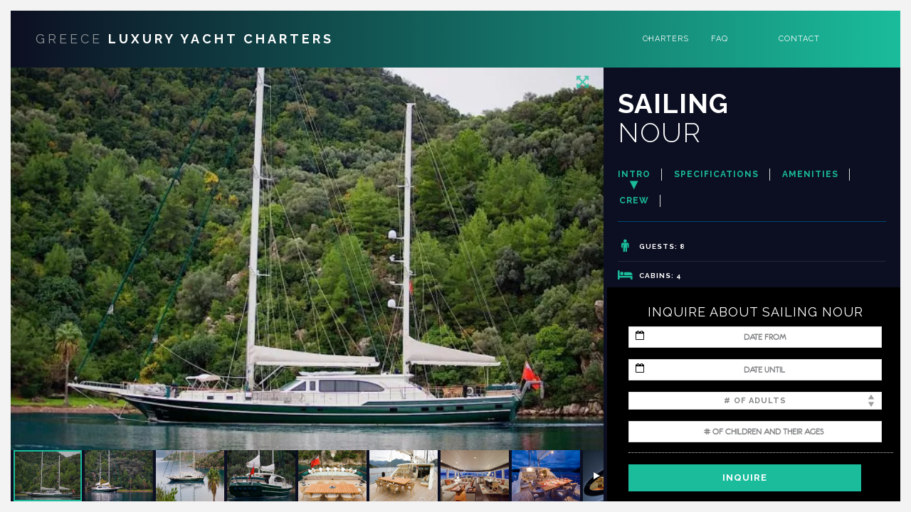

--- FILE ---
content_type: text/html; charset=UTF-8
request_url: https://greekluxuryyacht.com/yachts/crewed-yacht/sailing-nour/
body_size: 30321
content:
<!DOCTYPE html>
<html lang="en-US" id="html">

<head>
    <meta charset="UTF-8"/>
<script type="text/javascript">
var gform;gform||(document.addEventListener("gform_main_scripts_loaded",function(){gform.scriptsLoaded=!0}),window.addEventListener("DOMContentLoaded",function(){gform.domLoaded=!0}),gform={domLoaded:!1,scriptsLoaded:!1,initializeOnLoaded:function(o){gform.domLoaded&&gform.scriptsLoaded?o():!gform.domLoaded&&gform.scriptsLoaded?window.addEventListener("DOMContentLoaded",o):document.addEventListener("gform_main_scripts_loaded",o)},hooks:{action:{},filter:{}},addAction:function(o,n,r,t){gform.addHook("action",o,n,r,t)},addFilter:function(o,n,r,t){gform.addHook("filter",o,n,r,t)},doAction:function(o){gform.doHook("action",o,arguments)},applyFilters:function(o){return gform.doHook("filter",o,arguments)},removeAction:function(o,n){gform.removeHook("action",o,n)},removeFilter:function(o,n,r){gform.removeHook("filter",o,n,r)},addHook:function(o,n,r,t,i){null==gform.hooks[o][n]&&(gform.hooks[o][n]=[]);var e=gform.hooks[o][n];null==i&&(i=n+"_"+e.length),gform.hooks[o][n].push({tag:i,callable:r,priority:t=null==t?10:t})},doHook:function(n,o,r){var t;if(r=Array.prototype.slice.call(r,1),null!=gform.hooks[n][o]&&((o=gform.hooks[n][o]).sort(function(o,n){return o.priority-n.priority}),o.forEach(function(o){"function"!=typeof(t=o.callable)&&(t=window[t]),"action"==n?t.apply(null,r):r[0]=t.apply(null,r)})),"filter"==n)return r[0]},removeHook:function(o,n,t,i){var r;null!=gform.hooks[o][n]&&(r=(r=gform.hooks[o][n]).filter(function(o,n,r){return!!(null!=i&&i!=o.tag||null!=t&&t!=o.priority)}),gform.hooks[o][n]=r)}});
</script>

    <meta name="viewport" content="width=device-width, initial-scale=1.0">
    <link rel="pingback" href="https://greekluxuryyacht.com/xmlrpc.php"/>
    
    <!--[if IE]>
      <script src="http://html5shiv.googlecode.com/svn/trunk/html5.js"></script>
    <![endif]-->

    <!--[if lte IE 9 ]>
      <link href="https://greekluxuryyacht.com/wp-content/themes/luxuryvilla/styles/ie.css" rel="stylesheet" type="text/css">
    <![endif]-->

    <meta name='robots' content='index, follow, max-image-preview:large, max-snippet:-1, max-video-preview:-1' />

	<!-- This site is optimized with the Yoast SEO plugin v19.6 - https://yoast.com/wordpress/plugins/seo/ -->
	<title>SAILING NOUR - Greece Luxury Yacht Charters</title><link rel="preload" as="style" href="https://fonts.googleapis.com/css?family=Raleway%3A100%2C200%2C300%2C400%2C500%2C600%2C700%2C800%2C900&#038;display=swap" /><link rel="stylesheet" href="https://fonts.googleapis.com/css?family=Raleway%3A100%2C200%2C300%2C400%2C500%2C600%2C700%2C800%2C900&#038;display=swap" media="print" onload="this.media='all'" /><noscript><link rel="stylesheet" href="https://fonts.googleapis.com/css?family=Raleway%3A100%2C200%2C300%2C400%2C500%2C600%2C700%2C800%2C900&#038;display=swap" /></noscript>
	<link rel="canonical" href="https://greekluxuryyacht.com/yachts/crewed-yacht/sailing-nour/" />
	<meta property="og:locale" content="en_US" />
	<meta property="og:type" content="article" />
	<meta property="og:title" content="SAILING NOUR - Greece Luxury Yacht Charters" />
	<meta property="og:url" content="https://greekluxuryyacht.com/yachts/crewed-yacht/sailing-nour/" />
	<meta property="og:site_name" content="Greece Luxury Yacht Charters" />
	<meta property="article:publisher" content="https://www.facebook.com/thegreecesailing/" />
	<meta property="og:image" content="https://i0.wp.com/greekluxuryyacht.com/wp-content/uploads/2018/04/mgc-1.png?fit=120%2C120&ssl=1" />
	<meta property="og:image:width" content="120" />
	<meta property="og:image:height" content="120" />
	<meta property="og:image:type" content="image/png" />
	<meta name="twitter:card" content="summary" />
	<script type="application/ld+json" class="yoast-schema-graph">{"@context":"https://schema.org","@graph":[{"@type":"WebPage","@id":"https://greekluxuryyacht.com/yachts/crewed-yacht/sailing-nour/","url":"https://greekluxuryyacht.com/yachts/crewed-yacht/sailing-nour/","name":"SAILING NOUR - Greece Luxury Yacht Charters","isPartOf":{"@id":"https://greekluxuryyacht.com/#website"},"datePublished":"2019-12-04T14:14:41+00:00","dateModified":"2019-12-04T14:14:41+00:00","breadcrumb":{"@id":"https://greekluxuryyacht.com/yachts/crewed-yacht/sailing-nour/#breadcrumb"},"inLanguage":"en-US","potentialAction":[{"@type":"ReadAction","target":["https://greekluxuryyacht.com/yachts/crewed-yacht/sailing-nour/"]}]},{"@type":"BreadcrumbList","@id":"https://greekluxuryyacht.com/yachts/crewed-yacht/sailing-nour/#breadcrumb","itemListElement":[{"@type":"ListItem","position":1,"name":"Home","item":"https://greekluxuryyacht.com/"},{"@type":"ListItem","position":2,"name":"Yachts","item":"https://greekluxuryyacht.com/yachts/"},{"@type":"ListItem","position":3,"name":"SAILING NOUR"}]},{"@type":"WebSite","@id":"https://greekluxuryyacht.com/#website","url":"https://greekluxuryyacht.com/","name":"Greece Luxury Yacht Charters","description":"Yacht Charter in Greece","publisher":{"@id":"https://greekluxuryyacht.com/#organization"},"potentialAction":[{"@type":"SearchAction","target":{"@type":"EntryPoint","urlTemplate":"https://greekluxuryyacht.com/?s={search_term_string}"},"query-input":"required name=search_term_string"}],"inLanguage":"en-US"},{"@type":"Organization","@id":"https://greekluxuryyacht.com/#organization","name":"myGreekCharter","url":"https://greekluxuryyacht.com/","sameAs":["https://www.youtube.com/channel/UCrePklsya-ITCPuiwE88Icw","https://www.facebook.com/thegreecesailing/"],"logo":{"@type":"ImageObject","inLanguage":"en-US","@id":"https://greekluxuryyacht.com/#/schema/logo/image/","url":"https://i1.wp.com/greekluxuryyacht.com/wp-content/uploads/2018/04/mgc-1.png?fit=120%2C120&ssl=1","contentUrl":"https://i1.wp.com/greekluxuryyacht.com/wp-content/uploads/2018/04/mgc-1.png?fit=120%2C120&ssl=1","width":120,"height":120,"caption":"myGreekCharter"},"image":{"@id":"https://greekluxuryyacht.com/#/schema/logo/image/"}}]}</script>
	<!-- / Yoast SEO plugin. -->


<link rel='dns-prefetch' href='//cdn.jsdelivr.net' />
<link rel='dns-prefetch' href='//maxcdn.bootstrapcdn.com' />
<link rel='dns-prefetch' href='//v0.wordpress.com' />
<link rel='dns-prefetch' href='//i0.wp.com' />
<link href='https://fonts.gstatic.com' crossorigin rel='preconnect' />
<link rel="alternate" type="application/rss+xml" title="Greece Luxury Yacht Charters &raquo; Feed" href="https://greekluxuryyacht.com/feed/" />
<link rel="alternate" type="application/rss+xml" title="Greece Luxury Yacht Charters &raquo; Comments Feed" href="https://greekluxuryyacht.com/comments/feed/" />
		<!-- This site uses the Google Analytics by ExactMetrics plugin v7.18.1 - Using Analytics tracking - https://www.exactmetrics.com/ -->
		<!-- Note: ExactMetrics is not currently configured on this site. The site owner needs to authenticate with Google Analytics in the ExactMetrics settings panel. -->
					<!-- No tracking code set -->
				<!-- / Google Analytics by ExactMetrics -->
		<style type="text/css">
img.wp-smiley,
img.emoji {
	display: inline !important;
	border: none !important;
	box-shadow: none !important;
	height: 1em !important;
	width: 1em !important;
	margin: 0 0.07em !important;
	vertical-align: -0.1em !important;
	background: none !important;
	padding: 0 !important;
}
</style>
	<link data-minify="1" rel='stylesheet' id='mo_scrape_css-css'  href='https://greekluxuryyacht.com/wp-content/cache/min/1/wp-content/plugins/propscraper/scrape.css?ver=1615016201' type='text/css' media='all' />
<link data-minify="1" rel='stylesheet' id='mo_chindex_css-css'  href='https://greekluxuryyacht.com/wp-content/cache/min/1/wp-content/plugins/propscraper/chindex_styling.css?ver=1615016201' type='text/css' media='all' />
<link rel='stylesheet' id='wp-block-library-css'  href='https://greekluxuryyacht.com/wp-includes/css/dist/block-library/style.min.css?ver=6.0.11' type='text/css' media='all' />
<style id='wp-block-library-inline-css' type='text/css'>
.has-text-align-justify{text-align:justify;}
</style>
<link rel='stylesheet' id='mediaelement-css'  href='https://greekluxuryyacht.com/wp-includes/js/mediaelement/mediaelementplayer-legacy.min.css?ver=4.2.16' type='text/css' media='all' />
<link rel='stylesheet' id='wp-mediaelement-css'  href='https://greekluxuryyacht.com/wp-includes/js/mediaelement/wp-mediaelement.min.css?ver=6.0.11' type='text/css' media='all' />
<style id='global-styles-inline-css' type='text/css'>
body{--wp--preset--color--black: #000000;--wp--preset--color--cyan-bluish-gray: #abb8c3;--wp--preset--color--white: #ffffff;--wp--preset--color--pale-pink: #f78da7;--wp--preset--color--vivid-red: #cf2e2e;--wp--preset--color--luminous-vivid-orange: #ff6900;--wp--preset--color--luminous-vivid-amber: #fcb900;--wp--preset--color--light-green-cyan: #7bdcb5;--wp--preset--color--vivid-green-cyan: #00d084;--wp--preset--color--pale-cyan-blue: #8ed1fc;--wp--preset--color--vivid-cyan-blue: #0693e3;--wp--preset--color--vivid-purple: #9b51e0;--wp--preset--gradient--vivid-cyan-blue-to-vivid-purple: linear-gradient(135deg,rgba(6,147,227,1) 0%,rgb(155,81,224) 100%);--wp--preset--gradient--light-green-cyan-to-vivid-green-cyan: linear-gradient(135deg,rgb(122,220,180) 0%,rgb(0,208,130) 100%);--wp--preset--gradient--luminous-vivid-amber-to-luminous-vivid-orange: linear-gradient(135deg,rgba(252,185,0,1) 0%,rgba(255,105,0,1) 100%);--wp--preset--gradient--luminous-vivid-orange-to-vivid-red: linear-gradient(135deg,rgba(255,105,0,1) 0%,rgb(207,46,46) 100%);--wp--preset--gradient--very-light-gray-to-cyan-bluish-gray: linear-gradient(135deg,rgb(238,238,238) 0%,rgb(169,184,195) 100%);--wp--preset--gradient--cool-to-warm-spectrum: linear-gradient(135deg,rgb(74,234,220) 0%,rgb(151,120,209) 20%,rgb(207,42,186) 40%,rgb(238,44,130) 60%,rgb(251,105,98) 80%,rgb(254,248,76) 100%);--wp--preset--gradient--blush-light-purple: linear-gradient(135deg,rgb(255,206,236) 0%,rgb(152,150,240) 100%);--wp--preset--gradient--blush-bordeaux: linear-gradient(135deg,rgb(254,205,165) 0%,rgb(254,45,45) 50%,rgb(107,0,62) 100%);--wp--preset--gradient--luminous-dusk: linear-gradient(135deg,rgb(255,203,112) 0%,rgb(199,81,192) 50%,rgb(65,88,208) 100%);--wp--preset--gradient--pale-ocean: linear-gradient(135deg,rgb(255,245,203) 0%,rgb(182,227,212) 50%,rgb(51,167,181) 100%);--wp--preset--gradient--electric-grass: linear-gradient(135deg,rgb(202,248,128) 0%,rgb(113,206,126) 100%);--wp--preset--gradient--midnight: linear-gradient(135deg,rgb(2,3,129) 0%,rgb(40,116,252) 100%);--wp--preset--duotone--dark-grayscale: url('#wp-duotone-dark-grayscale');--wp--preset--duotone--grayscale: url('#wp-duotone-grayscale');--wp--preset--duotone--purple-yellow: url('#wp-duotone-purple-yellow');--wp--preset--duotone--blue-red: url('#wp-duotone-blue-red');--wp--preset--duotone--midnight: url('#wp-duotone-midnight');--wp--preset--duotone--magenta-yellow: url('#wp-duotone-magenta-yellow');--wp--preset--duotone--purple-green: url('#wp-duotone-purple-green');--wp--preset--duotone--blue-orange: url('#wp-duotone-blue-orange');--wp--preset--font-size--small: 13px;--wp--preset--font-size--medium: 20px;--wp--preset--font-size--large: 36px;--wp--preset--font-size--x-large: 42px;}.has-black-color{color: var(--wp--preset--color--black) !important;}.has-cyan-bluish-gray-color{color: var(--wp--preset--color--cyan-bluish-gray) !important;}.has-white-color{color: var(--wp--preset--color--white) !important;}.has-pale-pink-color{color: var(--wp--preset--color--pale-pink) !important;}.has-vivid-red-color{color: var(--wp--preset--color--vivid-red) !important;}.has-luminous-vivid-orange-color{color: var(--wp--preset--color--luminous-vivid-orange) !important;}.has-luminous-vivid-amber-color{color: var(--wp--preset--color--luminous-vivid-amber) !important;}.has-light-green-cyan-color{color: var(--wp--preset--color--light-green-cyan) !important;}.has-vivid-green-cyan-color{color: var(--wp--preset--color--vivid-green-cyan) !important;}.has-pale-cyan-blue-color{color: var(--wp--preset--color--pale-cyan-blue) !important;}.has-vivid-cyan-blue-color{color: var(--wp--preset--color--vivid-cyan-blue) !important;}.has-vivid-purple-color{color: var(--wp--preset--color--vivid-purple) !important;}.has-black-background-color{background-color: var(--wp--preset--color--black) !important;}.has-cyan-bluish-gray-background-color{background-color: var(--wp--preset--color--cyan-bluish-gray) !important;}.has-white-background-color{background-color: var(--wp--preset--color--white) !important;}.has-pale-pink-background-color{background-color: var(--wp--preset--color--pale-pink) !important;}.has-vivid-red-background-color{background-color: var(--wp--preset--color--vivid-red) !important;}.has-luminous-vivid-orange-background-color{background-color: var(--wp--preset--color--luminous-vivid-orange) !important;}.has-luminous-vivid-amber-background-color{background-color: var(--wp--preset--color--luminous-vivid-amber) !important;}.has-light-green-cyan-background-color{background-color: var(--wp--preset--color--light-green-cyan) !important;}.has-vivid-green-cyan-background-color{background-color: var(--wp--preset--color--vivid-green-cyan) !important;}.has-pale-cyan-blue-background-color{background-color: var(--wp--preset--color--pale-cyan-blue) !important;}.has-vivid-cyan-blue-background-color{background-color: var(--wp--preset--color--vivid-cyan-blue) !important;}.has-vivid-purple-background-color{background-color: var(--wp--preset--color--vivid-purple) !important;}.has-black-border-color{border-color: var(--wp--preset--color--black) !important;}.has-cyan-bluish-gray-border-color{border-color: var(--wp--preset--color--cyan-bluish-gray) !important;}.has-white-border-color{border-color: var(--wp--preset--color--white) !important;}.has-pale-pink-border-color{border-color: var(--wp--preset--color--pale-pink) !important;}.has-vivid-red-border-color{border-color: var(--wp--preset--color--vivid-red) !important;}.has-luminous-vivid-orange-border-color{border-color: var(--wp--preset--color--luminous-vivid-orange) !important;}.has-luminous-vivid-amber-border-color{border-color: var(--wp--preset--color--luminous-vivid-amber) !important;}.has-light-green-cyan-border-color{border-color: var(--wp--preset--color--light-green-cyan) !important;}.has-vivid-green-cyan-border-color{border-color: var(--wp--preset--color--vivid-green-cyan) !important;}.has-pale-cyan-blue-border-color{border-color: var(--wp--preset--color--pale-cyan-blue) !important;}.has-vivid-cyan-blue-border-color{border-color: var(--wp--preset--color--vivid-cyan-blue) !important;}.has-vivid-purple-border-color{border-color: var(--wp--preset--color--vivid-purple) !important;}.has-vivid-cyan-blue-to-vivid-purple-gradient-background{background: var(--wp--preset--gradient--vivid-cyan-blue-to-vivid-purple) !important;}.has-light-green-cyan-to-vivid-green-cyan-gradient-background{background: var(--wp--preset--gradient--light-green-cyan-to-vivid-green-cyan) !important;}.has-luminous-vivid-amber-to-luminous-vivid-orange-gradient-background{background: var(--wp--preset--gradient--luminous-vivid-amber-to-luminous-vivid-orange) !important;}.has-luminous-vivid-orange-to-vivid-red-gradient-background{background: var(--wp--preset--gradient--luminous-vivid-orange-to-vivid-red) !important;}.has-very-light-gray-to-cyan-bluish-gray-gradient-background{background: var(--wp--preset--gradient--very-light-gray-to-cyan-bluish-gray) !important;}.has-cool-to-warm-spectrum-gradient-background{background: var(--wp--preset--gradient--cool-to-warm-spectrum) !important;}.has-blush-light-purple-gradient-background{background: var(--wp--preset--gradient--blush-light-purple) !important;}.has-blush-bordeaux-gradient-background{background: var(--wp--preset--gradient--blush-bordeaux) !important;}.has-luminous-dusk-gradient-background{background: var(--wp--preset--gradient--luminous-dusk) !important;}.has-pale-ocean-gradient-background{background: var(--wp--preset--gradient--pale-ocean) !important;}.has-electric-grass-gradient-background{background: var(--wp--preset--gradient--electric-grass) !important;}.has-midnight-gradient-background{background: var(--wp--preset--gradient--midnight) !important;}.has-small-font-size{font-size: var(--wp--preset--font-size--small) !important;}.has-medium-font-size{font-size: var(--wp--preset--font-size--medium) !important;}.has-large-font-size{font-size: var(--wp--preset--font-size--large) !important;}.has-x-large-font-size{font-size: var(--wp--preset--font-size--x-large) !important;}
</style>
<link data-minify="1" rel='stylesheet' id='arve-main-css'  href='https://greekluxuryyacht.com/wp-content/cache/min/1/wp-content/plugins/advanced-responsive-video-embedder/build/main.css?ver=1615016201' type='text/css' media='all' />
<link data-minify="1" rel='stylesheet' id='font-awesome-css-css'  href='https://greekluxuryyacht.com/wp-content/cache/min/1/font-awesome/4.5.0/css/font-awesome.min.css?ver=1615016201' type='text/css' media='all' />
<link data-minify="1" rel='stylesheet' id='daterangepicker_css-css'  href='https://greekluxuryyacht.com/wp-content/cache/min/1/wp-content/plugins/mo_filter/includes/daterangepicker.css?ver=1615016201' type='text/css' media='all' />
<link data-minify="1" rel='stylesheet' id='responsive-video-light-css'  href='https://greekluxuryyacht.com/wp-content/cache/min/1/wp-content/plugins/responsive-video-light/css/responsive-videos.css?ver=1615016201' type='text/css' media='all' />
<link data-minify="1" rel='stylesheet' id='mo-bootstrap-css-css'  href='https://greekluxuryyacht.com/wp-content/cache/min/1/bootstrap/3.3.7/css/bootstrap.css?ver=1615016201' type='text/css' media='all' />
<link data-minify="1" rel='stylesheet' id='luxuryvilla-font-elegant-css'  href='https://greekluxuryyacht.com/wp-content/cache/min/1/wp-content/themes/luxuryvilla/assets/elegant-font/style.css?ver=1615016201' type='text/css' media='all' />
<link data-minify="1" rel='stylesheet' id='luxuryvilla-font-social-css'  href='https://greekluxuryyacht.com/wp-content/cache/min/1/wp-content/themes/luxuryvilla/assets/social-font/stylesheets.css?ver=1615016201' type='text/css' media='all' />
<link data-minify="1" rel='stylesheet' id='luxuryvilla-font-entypo-css'  href='https://greekluxuryyacht.com/wp-content/cache/min/1/wp-content/themes/luxuryvilla/assets/meteor-entypo/fonts-entypo.css?ver=1615016201' type='text/css' media='all' />
<link data-minify="1" rel='stylesheet' id='luxuryvilla-property-font-css'  href='https://greekluxuryyacht.com/wp-content/cache/min/1/wp-content/themes/luxuryvilla/assets/property-fonts/styles.css?ver=1615016201' type='text/css' media='all' />
<link data-minify="1" rel='stylesheet' id='owlcarouselbase-css'  href='https://greekluxuryyacht.com/wp-content/cache/min/1/wp-content/themes/luxuryvilla/styles/owl.carousel.css?ver=1615016201' type='text/css' media='all' />
<link data-minify="1" rel='stylesheet' id='owlcarouseltheme-css'  href='https://greekluxuryyacht.com/wp-content/cache/min/1/wp-content/themes/luxuryvilla/styles/owl.theme.css?ver=1615016201' type='text/css' media='all' />
<link data-minify="1" rel='stylesheet' id='owlcarouseltransitions-css'  href='https://greekluxuryyacht.com/wp-content/cache/min/1/wp-content/themes/luxuryvilla/styles/owl.transitions.css?ver=1615016201' type='text/css' media='all' />
<link data-minify="1" rel='stylesheet' id='minimalect-css'  href='https://greekluxuryyacht.com/wp-content/cache/min/1/wp-content/themes/luxuryvilla/styles/jquery.minimalect.css?ver=1615016201' type='text/css' media='all' />
<link data-minify="1" rel='stylesheet' id='bootval-css'  href='https://greekluxuryyacht.com/wp-content/cache/min/1/wp-content/themes/luxuryvilla/assets/bootstrap-validator/css/bootstrapValidator.css?ver=1615016201' type='text/css' media='all' />
<link data-minify="1" rel='stylesheet' id='luxuryvilla-default-css'  href='https://greekluxuryyacht.com/wp-content/cache/min/1/wp-content/themes/luxuryvilla-child/style.css?ver=1615016202' type='text/css' media='all' />
<link data-minify="1" rel='stylesheet' id='new-royalslider-core-css-css'  href='https://greekluxuryyacht.com/wp-content/cache/min/1/wp-content/plugins/new-royalslider/lib/royalslider/royalslider.css?ver=1615016202' type='text/css' media='all' />
<link data-minify="1" rel='stylesheet' id='rsUni-css-css'  href='https://greekluxuryyacht.com/wp-content/cache/min/1/wp-content/plugins/new-royalslider/lib/royalslider/skins/universal/rs-universal.css?ver=1615016202' type='text/css' media='all' />
<link data-minify="1" rel='stylesheet' id='tablepress-default-css'  href='https://greekluxuryyacht.com/wp-content/cache/min/1/wp-content/plugins/tablepress/css/default.min.css?ver=1615016202' type='text/css' media='all' />
<link rel='stylesheet' id='shiftnav-css'  href='https://greekluxuryyacht.com/wp-content/plugins/shiftnav-pro/pro/assets/css/shiftnav.min.css?ver=1.6.2' type='text/css' media='all' />
<link data-minify="1" rel='stylesheet' id='shiftnav-light-css'  href='https://greekluxuryyacht.com/wp-content/cache/min/1/wp-content/plugins/shiftnav-pro/assets/css/skins/light.css?ver=1615016202' type='text/css' media='all' />
<link data-minify="1" rel='stylesheet' id='scss-css'  href='https://greekluxuryyacht.com/wp-content/cache/min/1/wp-content/cache/busting/1/sccss.css?ver=1615016202' type='text/css' media='all' />
<link data-minify="1" rel='stylesheet' id='bsf-Defaults-css'  href='https://greekluxuryyacht.com/wp-content/cache/min/1/wp-content/uploads/smile_fonts/Defaults/Defaults.css?ver=1615016202' type='text/css' media='all' />
<link data-minify="1" rel='stylesheet' id='shiftnav-font-awesome-css'  href='https://greekluxuryyacht.com/wp-content/cache/min/1/wp-content/plugins/shiftnav-pro/assets/css/fontawesome/css/font-awesome.min.css?ver=1615016202' type='text/css' media='all' />
<style id='rocket-lazyload-inline-css' type='text/css'>
.rll-youtube-player{position:relative;padding-bottom:56.23%;height:0;overflow:hidden;max-width:100%;}.rll-youtube-player:focus-within{outline: 2px solid currentColor;outline-offset: 5px;}.rll-youtube-player iframe{position:absolute;top:0;left:0;width:100%;height:100%;z-index:100;background:0 0}.rll-youtube-player img{bottom:0;display:block;left:0;margin:auto;max-width:100%;width:100%;position:absolute;right:0;top:0;border:none;height:auto;-webkit-transition:.4s all;-moz-transition:.4s all;transition:.4s all}.rll-youtube-player img:hover{-webkit-filter:brightness(75%)}.rll-youtube-player .play{height:100%;width:100%;left:0;top:0;position:absolute;background:url(https://greekluxuryyacht.com/wp-content/plugins/wp-rocket/assets/img/youtube.png) no-repeat center;background-color: transparent !important;cursor:pointer;border:none;}
</style>
<link data-minify="1" rel='stylesheet' id='jetpack_css-css'  href='https://greekluxuryyacht.com/wp-content/cache/min/1/wp-content/plugins/jetpack/css/jetpack.css?ver=1615016202' type='text/css' media='all' />
<script type='text/javascript' src='https://greekluxuryyacht.com/wp-includes/js/jquery/jquery.min.js?ver=3.6.0' id='jquery-core-js'></script>
<script type='text/javascript' src='https://greekluxuryyacht.com/wp-includes/js/jquery/jquery-migrate.min.js?ver=3.3.2' id='jquery-migrate-js'></script>
<script type='text/javascript' id='mo_voter_script-js-extra'>
/* <![CDATA[ */
var myAjax = {"ajaxurl":"https:\/\/greekluxuryyacht.com\/wp-admin\/admin-ajax.php"};
/* ]]> */
</script>
<script type='text/javascript' src='https://greekluxuryyacht.com/wp-content/plugins/mo_frontend_fields_editor/mo_voter_script.js?ver=6.0.11' id='mo_voter_script-js'></script>
<script type='text/javascript' src='https://cdn.jsdelivr.net/jquery.slick/1.6.0/slick.min.js?ver=6.0.11' id='slick-js'></script>
<script type='text/javascript' id='my_voter_script-js-extra'>
/* <![CDATA[ */
var mpAjax = {"ajaxurl":"https:\/\/greekluxuryyacht.com\/wp-admin\/admin-ajax.php"};
/* ]]> */
</script>
<script type='text/javascript' src='https://greekluxuryyacht.com/wp-content/plugins/propscraper/my_voter_script.js?ver=6.0.11' id='my_voter_script-js'></script>
<script async="async" type='text/javascript' src='https://greekluxuryyacht.com/wp-content/plugins/advanced-responsive-video-embedder/build/main.js?ver=f8df5dbe5ce031ebfffb' id='arve-main-js'></script>
<script type='text/javascript' src='https://greekluxuryyacht.com/wp-content/plugins/gravity-forms-css-themes-with-fontawesome-and-placeholder-support/js/gfctmagic.js?ver=1.0' id='gfctmagic-js'></script>
<script type='text/javascript' src='https://greekluxuryyacht.com/wp-content/plugins/mo_filter/js/mo_dependencies.js?ver=6.0.11' id='mo_dependencies-js'></script>
<script type='text/javascript' src='https://greekluxuryyacht.com/wp-content/themes/luxuryvilla-child/js/custom.js?ver=1.0' id='custom-js'></script>
<script type='text/javascript' src='https://greekluxuryyacht.com/wp-content/plugins/mo_filter/js/support_functions.js?ver=6.0.11' id='mo_support-js'></script>
<script type='text/javascript' src='https://greekluxuryyacht.com/wp-includes/js/dist/vendor/moment.min.js?ver=2.29.4' id='moment-js'></script>
<script type='text/javascript' id='moment-js-after'>
moment.updateLocale( 'en_US', {"months":["January","February","March","April","May","June","July","August","September","October","November","December"],"monthsShort":["Jan","Feb","Mar","Apr","May","Jun","Jul","Aug","Sep","Oct","Nov","Dec"],"weekdays":["Sunday","Monday","Tuesday","Wednesday","Thursday","Friday","Saturday"],"weekdaysShort":["Sun","Mon","Tue","Wed","Thu","Fri","Sat"],"week":{"dow":1},"longDateFormat":{"LT":"g:i a","LTS":null,"L":null,"LL":"F j, Y","LLL":"F j, Y g:i a","LLLL":null}} );
</script>
<script type='text/javascript' src='https://greekluxuryyacht.com/wp-content/plugins/mo_filter/js/daterangepicker.js?ver=6.0.11' id='daterangepicker-js'></script>
<script type='text/javascript' src='//maxcdn.bootstrapcdn.com/bootstrap/3.3.7/js/bootstrap.min.js?ver=6.0.11' id='mo-bootstrap-js-js'></script>
<link rel="EditURI" type="application/rsd+xml" title="RSD" href="https://greekluxuryyacht.com/xmlrpc.php?rsd" />
<link rel="wlwmanifest" type="application/wlwmanifest+xml" href="https://greekluxuryyacht.com/wp-includes/wlwmanifest.xml" /> 
<meta name="generator" content="WordPress 6.0.11" />
<link rel="alternate" type="application/json+oembed" href="https://greekluxuryyacht.com/wp-json/oembed/1.0/embed?url=https%3A%2F%2Fgreekluxuryyacht.com%2Fyachts%2Fcrewed-yacht%2Fsailing-nour%2F" />
<link rel="alternate" type="text/xml+oembed" href="https://greekluxuryyacht.com/wp-json/oembed/1.0/embed?url=https%3A%2F%2Fgreekluxuryyacht.com%2Fyachts%2Fcrewed-yacht%2Fsailing-nour%2F&#038;format=xml" />
<style title="GFCT" type="text/css">
/*  
    Name : GFCT css
    Description:    Start with basic fontawesome and placeholder support
    Author     : Mo Pristas
    Comment    : This css is generated by the Gravity Forms CSS Themes plugin
*/    
.gfct_fa_span i {
    margin-left: 10px;
    margin-top: 6px;
  position:absolute;
}
.gfct-uses-fa {
    padding-left: 30px !important;
}
.gfct_placeholder_active, .gform_wrapper .gfct_placeholder_active.datepicker, .gform_wrapper .gfct_placeholder_active.ginput_complex input[type="text"], .gform_wrapper .gfct_placeholder_active.ginput_complex input[type="url"], .gform_wrapper .gfct_placeholder_active.ginput_complex input[type="email"], .gform_wrapper .gfct_placeholder_active.ginput_complex input[type="tel"], .gform_wrapper .gfct_placeholder_active.ginput_complex input[type="number"], .gform_wrapper .gfct_placeholder_active.ginput_complex input[type="password"], .gform_wrapper .gfct_placeholder_active.ginput_complex select {
    width: 100% !important;
}
.gfct_placeholder_active.ginput_complex span {
    padding: 7px 0;
}/*  
    Name : No Theme Theme
   Description: This theme does not output anything
   ------------------------------------------------
   */
/*  
    Name : Stylish Theme
*/
.gfct_stylish .ginput_complex label {
    color: #ffffff;
}
.gfct_stylish .button.gform_button:hover {
    background: none repeat scroll 0 0 #004fed;
}
.gfct_stylish .gfield_radio, .gfct_stylish .gfield_checkbox {
    width: 56%;
  margin-top:10px !important;
}
.gfct_stylish .gform_body {
    width: 100%;
}
.gfct_stylish_wrapper h3.gform_title {
    border-bottom: 1px solid #ffffff;
    line-height: 22px;
    padding-bottom: 6px;
    color:#ffffff;
}
.gfct_stylish_wrapper li, .gfct_stylish_wrapper form li{
  position:relative;
  visibility:visible;
}
.gfct_stylish .button.gform_previous_button {
    line-height: 22px !important;
    margin-bottom: 5px !important;
    width: 40% !important;
}
.gfct_stylish_wrapper h3.gf_progressbar_title {
    color: white;
    opacity: 1 !important;
}
.gfct_stylish_wrapper .button {
    background: none repeat scroll 0 0 #008fd5;
  border: 1px solid white;
    color: #fff;
    display: block;
    line-height: 38px;
    margin: 0 auto !important;
    text-transform: uppercase;
    width: 72%;
}
.gfct_stylish_wrapper .gf_progressbar_wrapper {
    border-bottom: 1px solid #fff;
}
.gfct_stylish_wrapper .gfield_checkbox li label, .gfct_stylish_wrapper .gfield_radio li label, .gfct_stylish_wrapper ul.gfield_radio li input[type="radio"]:checked + label, .gfct_stylish_wrapper ul.gfield_checkbox li input[type="checkbox"]:checked + label {
    color: #ffffff;
}
.gfct_stylish .gform_page_fields {
    margin: 0 auto;
    width: 70%;
}
.gfct_stylish_wrapper select, .gfct_stylish_wrapper select input[type="text"], .gfct_stylish_wrapper input[type="url"], .gfct_stylish_wrapper input[type="email"], .gfct_stylish_wrapper input[type="tel"], .gfct_stylish_wrapper input[type="number"], .gfct_stylish_wrapper input[type="password"] {
    display: block;
    line-height: 22px;
    margin-bottom: 1px;
    border:none;
    border-radius: 2px;
}
.gfct_stylish .gfield_label {
    color:#ffffff;
    display: block;
    margin: 0 auto;
}
.gfct_stylish_wrapper {
    background: none repeat scroll 0 0 rgba(49,148,211,0.7);
    border-radius: 10px;
    margin: 40px auto;
    padding: 10px 10%;
    position: relative;
}
.gfct_stylish .gfct_fa_span i {
    margin-top: 0.4em;
    position: absolute;
    color: #008fd5;
}
.gfct_stylish textarea {
    margin: 1px 0;
    padding-top: 6px;
}
.gfct_stylish_wrapper .left_label input.medium, .gfct_stylish_wrapper .left_label select.medium, .gfct_stylish_wrapper .right_label input.medium, .gfct_stylish_wrapper .right_label select.medium {
    width: calc(72% - 8px);
}
.gfct_stylish_wrapper ul.gform_fields li.gfield {
    padding-right: 0;
}
.gfct_stylish_wrapper .gform_footer {
    min-height: 90px;
}
.gfct_stylish button, .gfct_stylish .button, .gfct_stylish input[type="button"], .gfct_stylish input[type="reset"], .gfct_stylish input[type="submit"] {
    float: right;
    margin-left: 4%;
}
.gfct_stylish_wrapper.gf_browser_chrome .gform_body {
  padding:0 3%;
  width:100%;
}
/*
    Name : Corporate Theme rgba-rgba(249,249,249,1)
*/
.gfct_corporate_wrapper {
    background: none repeat scroll 0 0 rgba(249,249,249,1);
}
.gfct_corporate .gform_body {
    padding: 0 15px;
}
.gfct_corporate_wrapper ul li, .gfct_corporate_wrapper input[type="text"], .gfct_corporate_wrapper input[type="url"], .gfct_corporate_wrapper input[type="email"], .gfct_corporate_wrapper input[type="tel"], .gfct_corporate_wrapper input[type="number"], .gfct_corporate_wrapper input[type="password"] {
    color: #666;
}
.gfct_corporate_wrapper .gfield_label {
    color: #666;
    font-weight: lighter !important;
}
.gfct_corporate_wrapper .gfield_checkbox li input[type="checkbox"], .gfct_corporate_wrapper .gfield_radio li input[type="radio"], .gfct_corporate_wrapper .gfield_checkbox li input{
}
.gfct_corporate .button.gform_button{
    background: none repeat scroll 0 0 #f0776c;
    border: 0 none;
    border-radius: 5px;
    color: #fff;
    cursor: pointer;
    font-size: 20px;
    height: 50px;
    margin: 0 12px;
    outline: 0 none;
    padding: 0;
    text-align: center;
    width: 94%;
    padding: 10px 20px;
}
.gfct_corporate select, .gfct_corporate_wrapper input[type="text"], .gfct_corporate_wrapper input[type="url"], .gfct_corporate_wrapper input[type="email"], .gfct_corporate_wrapper input[type="tel"], .gfct_corporate_wrapper input[type="number"], .gfct_corporate_wrapper input[type="password"]{
    background: none repeat scroll 0 0 #fff;
    border: 1px solid #ccc;
    border-radius: 4px;
    font-size: 15px;
    height: 39px;
    margin-bottom: 0;
    padding-left: 10px;
}
.gfct_corporate_wrapper input[type="text"]:focus, .gfct_corporate_wrapper input[type="url"]:focus, .gfct_corporate_wrapper input[type="email"]:focus, .gfct_corporate_wrapper input[type="tel"]:focus, .gfct_corporate_wrapper input[type="number"]:focus, .gfct_corporate_wrapper input[type="password"]:focus{
    border-color:#6e8095;
    outline: none;
}
.gfct_corporate .gform_title{
    background: none repeat scroll 0 0 #f1f1f1 !important;
    color: #666;
    font-size: 25px !important;
    font-weight: 300 !important;
    line-height: 30px;
    text-align: center;
  padding:15px 10px;
}
.gfct_corporate .left_label .gfield_label {
}
.gfct_corporate_wrapper .left_label ul.gfield_checkbox, .gfct_corporate_wrapper .right_label ul.gfield_checkbox, .gfct_corporate_wrapper .left_label ul.gfield_radio, .gfct_corporate_wrapper .right_label ul.gfield_radio {
    padding: 8px 0;
}
.gfct_corporate .gfct_fa_span i {
  	color: grey;
    margin-left: 10px;
    margin-top: 11px;
    position: absolute;
}
.gfct_corporate_wrapper textarea {
    font-size: 1em;
}
.gfct_corporate .medium.gfield_select {
    height: auto;
}
.gfct_corporate_wrapper .gform_footer {
    min-height: 90px;
}
.gfct_corporate button, .gfct_corporate .button, .gfct_corporate input[type="button"], .gfct_corporate input[type="reset"], .gfct_corporate input[type="submit"] {
    float: right;
    margin-left: 4%;
}
.gfct_corporate_wrapper ul.gform_fields li.gfield {
    padding-right: 0;
}
.gfct_corporate_wrapper .left_label input.medium, .gfct_corporate_wrapper .left_label select.medium, .gfct_corporate_wrapper .right_label input.medium, .gfct_corporate_wrapper .right_label select.medium {
    width: calc(72% - 8px);
}
.gfct_corporate_wrapper.gf_browser_chrome .gform_body {
  padding:0 3%;
  width:100%;
}</style>
	<!-- ShiftNav CSS
	================================================================ -->
	<style type="text/css" id="shiftnav-dynamic-css">

	@media only screen and (min-width:1014px){ #shiftnav-toggle-main, .shiftnav-toggle-mobile{ display:none; } .shiftnav-wrap { padding-top:0 !important; } }
	@media only screen and (max-width:1013px){ .navbar-static-top{ display:none !important; } }

/** ShiftNav Custom Menu Styles (Customizer) **/
/* shiftnav-main */
.shiftnav.shiftnav-shiftnav-main ul.shiftnav-menu li.menu-item.shiftnav-active > .shiftnav-target, .shiftnav.shiftnav-shiftnav-main ul.shiftnav-menu li.menu-item.shiftnav-in-transition > .shiftnav-target, .shiftnav.shiftnav-shiftnav-main ul.shiftnav-menu.shiftnav-active-on-hover li.menu-item > .shiftnav-target:hover, .shiftnav.shiftnav-shiftnav-main ul.shiftnav-menu.shiftnav-active-highlight li.menu-item > .shiftnav-target:active { background:#3194d3; }
.shiftnav.shiftnav-shiftnav-main ul.shiftnav-menu li.menu-item.current-menu-item > .shiftnav-target, .shiftnav.shiftnav-shiftnav-main ul.shiftnav-menu li.menu-item ul.sub-menu .current-menu-item > .shiftnav-target, .shiftnav.shiftnav-shiftnav-main ul.shiftnav-menu > li.shiftnav-sub-accordion.current-menu-ancestor > .shiftnav-target, .shiftnav.shiftnav-shiftnav-main ul.shiftnav-menu > li.shiftnav-sub-shift.current-menu-ancestor > .shiftnav-target { background:#3194d3; }
.shiftnav.shiftnav-shiftnav-main ul.shiftnav-menu li.menu-item.shiftnav-highlight > .shiftnav-target, .shiftnav.shiftnav-shiftnav-main ul.shiftnav-menu li.menu-item ul.sub-menu .shiftnav-highlight > .shiftnav-target { background:#3194d3; }

/* Status: Loaded from Transient */

	</style>
	<!-- end ShiftNav CSS -->

	
<!--BEGIN: TRACKING CODE MANAGER (v2.0.15) BY INTELLYWP.COM IN HEAD//-->
<!-- Global site tag (gtag.js) - Google Ads: 761404184 -->
<script async src="https://www.googletagmanager.com/gtag/js?id=AW-761404184"></script>
<script>
  window.dataLayer = window.dataLayer || [];
  function gtag(){dataLayer.push(arguments);}
  gtag('js', new Date());

  gtag('config', 'AW-761404184');
</script>
<!-- Event snippet for Greece Luxury remarketing page -->
<script>
  gtag('event', 'conversion', {
      'send_to': 'AW-828608204/NSDECM7L_IgBEMydjosD',
      'value': 1.0,
      'currency': 'EUR',
      'aw_remarketing_only': true
  });
</script>
<!-- Event snippet for Greece tag remarketing page -->
<script>
  gtag('event', 'conversion', {
      'send_to': 'AW-828608204/VL2-CIakkYgBEMydjosD',
      'value': 1.0,
      'currency': 'EUR',
      'aw_remarketing_only': true
  });
</script>
<!-- Facebook Pixel Code -->
<script>
  !function(f,b,e,v,n,t,s)
  {if(f.fbq)return;n=f.fbq=function(){n.callMethod?
  n.callMethod.apply(n,arguments):n.queue.push(arguments)};
  if(!f._fbq)f._fbq=n;n.push=n;n.loaded=!0;n.version='2.0';
  n.queue=[];t=b.createElement(e);t.async=!0;
  t.src=v;s=b.getElementsByTagName(e)[0];
  s.parentNode.insertBefore(t,s)}(window, document,'script',
  'https://connect.facebook.net/en_US/fbevents.js');
  fbq('init', '959734780886593');
  fbq('track', 'PageView');
</script>
<noscript><img height="1" width="1" src="https://www.facebook.com/tr?id=959734780886593&ev=PageView&noscript=1" /></noscript>
<!-- End Facebook Pixel Code -->
<script type="text/javascript">
    window.smartlook||(function(d) {
    var o=smartlook=function(){ o.api.push(arguments)},h=d.getElementsByTagName('head')[0];
    var c=d.createElement('script');o.api=new Array();c.async=true;c.type='text/javascript';
    c.charset='utf-8';c.src='https://rec.smartlook.com/recorder.js';h.appendChild(c);
    })(document);
    smartlook('init', 'e2fd6ee976e2e02fb6886c931a06b0f209f40222');
</script>
<!-- Smartsupp Live Chat script -->
<script type="text/javascript">
var _smartsupp = _smartsupp || {};
// YOUR configuration to place widget on right side
// END of your configuration
_smartsupp.key = 'eb671a373983bd4e8f30b487fd610e6c6d19b07e';
window.smartsupp||(function(d) {
  var s,c,o=smartsupp=function(){ o._.push(arguments)};o._=[];
  s=d.getElementsByTagName('script')[0];c=d.createElement('script');
  c.type='text/javascript';c.charset='utf-8';c.async=true;
  c.src='https://www.smartsuppchat.com/loader.js?';s.parentNode.insertBefore(c,s);
})(document);
	// customize colors
	smartsupp('theme:colors', {
		primary: '#1abc9c',
		widget:	 '#1abc9c',
		banner: '#999999',
		primaryText: '#ffffff'
	});
</script>
<!--END: https://wordpress.org/plugins/tracking-code-manager IN HEAD//--><style>img#wpstats{display:none}</style>
	
        

			
	
	

	<style type="text/css">

		body {
						color: #18191a;
		
					}

		.gm-style {
			font-family: eurofurence regular;
			font-size: 16px;
		}

		p.meta a,
		article.post h2.entry-title,
		article.post h2.entry-title a,
		article.post h2.entry-title a:hover,
		body.search article.page h2.entry-title,
		body.search article.page h2.entry-title a,
		body.search article.page h2.entry-title a:hover,
		body.search article.property_cpt h2.entry-title,
		body.search article.property_cpt h2.entry-title a,
		body.search article.property_cpt h2.entry-title a:hover,
		article.post footer ul.post-tags li a,
		.featured-icon-box h5,
		.featured-image-box h5 {
			font-family: eurofurence regular;
		}

		p.meta a,
		article.post footer ul.post-tags li a,
		.nav-pills > li > a,
		.categories_filter a,
		.contact-map-wrapper .contact-map-overlay .contact-map-address-wrapper a.gg-contact-email,
		.contact-map-address-wrapper,
		.wpb_content_element .wpb_tour_tabs_wrapper .wpb_tabs_nav a,
		.wpb_content_element .wpb_accordion_header a,
		.room-wrapper .room-price,
		.widget.widget_archive a,
		.widget.widget_calendar a,
		.widget.widget_categories a,
		.widget.widget_pages a,
		.widget.widget_meta a,
		.widget.widget_recent_comments a,
		.widget.widget_recent_entries a,
		.widget.widget_tag_cloud a,
		.widget.widget_nav_menu a,
		a.more-link,
		h1, 
		h2,
		h3,
		h4,
		h5,
		h6,
		cite,
		.btn,
		legend,
		.form-control,
		#site-title a.brand,
		#site-title small,
		#main-menu.nav > li > a,
		.dropdown-menu > li > a,
		.dropdown-header,
		.datepicker td,
		.datepicker th,
		.slideshow-property-meta ul.property-meta,
		.single-property-content ul.property-meta,
		.homepage-var3-property-meta ul.property-meta,
		.homepage-var5-property-meta ul.property-meta,
		.single-property-img-caption,
		.single-property-content-area .post-social .gg-share,
		.pagination > li > a,
		.pagination > li > span,
		.error404 #content .gg-404,
		#areas-map-controls .ullist li a,
		.contact-map-wrapper .contact-map-overlay .contact-map-address-wrapper,
		.booking-form-wrapper.form-inline label,
		.booking-form-wrapper legend span,
		.booking-form-wrapper #gg-ajax-rooms .radio label .gg-room-name,
		.booking-form-wrapper #gg-ajax-rooms .radio label .gg-room-type,
		.booking-form-wrapper #gg-ajax-rooms .radio label .gg-room-price,
		.vc_progress_bar .vc_single_bar small.vc_label,
		.counter-holder p,
		.panel-heading,
		.minict_wrapper,
		.minict_wrapper span,
		.gg-homepage-var5 .site-header.sidebar .widget_nav_menu ul li a,
		.gg-homepage-var4 .site-header.sidebar .widget_nav_menu ul li a,
		.gg-homepage-var3 .site-header.sidebar .widget_nav_menu ul li a {
			font-family: Raleway;
		}

		/* Link colors */
		
		/* Headings colors */
		
		/* Primary colors */
		
		
		
	</style>
    <style type="text/css">.recentcomments a{display:inline !important;padding:0 !important;margin:0 !important;}</style><!-- All in one Favicon 4.7 --><link rel="icon" href="https://greekluxuryyacht.com/wp-content/uploads/2018/08/luxury_charter.png" type="image/png"/>
<link rel="apple-touch-icon-precomposed" href="https://greekluxuryyacht.com/wp-content/uploads/2018/08/luxury_charter.png" />
<meta name="generator" content="Powered by WPBakery Page Builder - drag and drop page builder for WordPress."/>
<style type="text/css" id="custom-background-css">
body.custom-background { background-color: #f1f1f1; }
</style>
				<style type="text/css">
				/* If html does not have either class, do not show lazy loaded images. */
				html:not( .jetpack-lazy-images-js-enabled ):not( .js ) .jetpack-lazy-image {
					display: none;
				}
			</style>
			<script>
				document.documentElement.classList.add(
					'jetpack-lazy-images-js-enabled'
				);
			</script>
		<style id="sccss">.daterangepicker td.active, .daterangepicker td.active:hover {
    background-color: #1abc9c;
}
.daterangepicker .input-mini{
display:none;
}
input[name="datefilter"] {
    color:black;
    border: 1px solid #c4c4c4;
  	background:white !important;
}
body {
    background-color: #f3f3f3 !important;
}
.gfct_corporate_wrapper {
    background: black !important;
    padding-top: 15px;
}
.page-template.ll-skin-melon .ui-datepicker td {
    padding: 0 !important;
}
.page-template.ll-skin-melon .ui-datepicker th {
    color: black !important;
}
.page-template.ll-skin-melon .ui-datepicker td a {
    color: white !important;
    text-shadow: none !important;
}
div#filtersContainer-sticky-wrapper >div {
    top: 30px !important;
}
.nav-pills > li > a {
    border-radius: 0;
}
.single_yacht_meta_span,.yacht_tabs_head a {
    color: #1abc9c !important;
  font-size: 12px !important; 
}
#main-menu .caret {
    top: 20px;
}
#main-menu.nav li a {
    text-shadow: none;
    border: 0;
    padding: 15px 10px;
}
.page_intro p {
    font-size: 16px;
    line-height: 26px;
}
.page-template-template-landing-page #content {
    padding-top: 0;
}
.video-relative .video-container {
    position: relative;
}
.daniel_photos img {
    max-width: 600px !important;
}
footer.site-footer .footer-widgets-holder .col-md-9 {
    padding: 0;
}
footer.site-footer {
    background: black;
}
.openup ul {
    top: auto;
    bottom: 100%;
}
.minict_wrapper:after {
    top: 0px;
}
.gform_wrapper input:not([type="radio"]):not([type="checkbox"]):not([type="submit"]):not([type="button"]):not([type="image"]):not([type="file"]),.gform_wrapper textarea.small {
    color: black;
}
.modal-title {
    color: white;
}
.modal-content {
    background: black;
}
.gfct_corporate_wrapper {
    background: black !important;
    padding-top: 15px;
}
#bwmap-map {
    min-height: 375px;
}
.footer_left {
    background: black !important;
    z-index: 55;
    padding-bottom: 25px;
}
#subheader {
    border-top: medium none;  
}
.gg-homepage-var2 #site-title a.brand, header.site-header.header-style2 #site-title a.brand {
    line-height: 80px !important;
}
#shiftnav-toggle-main {
    background: #0c0f21;
    background: -moz-linear-gradient(left, #0c0f21 0%, #1abc9c 100%);
    background: -webkit-gradient(linear, left top, right top, color-stop(0%,#0c0f21), color-stop(100%,#1abc9c));
    background: -webkit-linear-gradient(left, #0c0f21 0%,#1abc9c 100%);
    background: -o-linear-gradient(left, #0c0f21 0%,#1abc9c 100%);
    background: -ms-linear-gradient(left, #0c0f21 0%,#1abc9c 100%);
    background: linear-gradient(to right, #0c0f21 0%,#1abc9c 100%);
    filter: progid:DXImageTransform.Microsoft.gradient( startColorstr='#0c0f21', endColorstr='#1abc9c',GradientType=1 );
}
#main-menu {
    padding: 18px 0px 10px 35px !important;
    height: 80px !important;
    min-height: 80px !important;
}
.btn-success {
    background-color: #1abc9c;
    border-color: #1abc9c;
}
#filters .type_caption {
    font-weight: lighter;
}
.cya_slider.royalSlider {
    width: 100%;
    height: 300px;
}
.nav-pills > li > a:hover:after, .nav-pills > li > a:focus:after, .nav-pills > li.active > a:after, .nav-pills > li.active > a:hover:after, .nav-pills > li.active > a:focus:after {
    bottom: -5px;
}
.cya_table_item {
    border-bottom: medium none;
}
.gform_wrapper .minict_wrapper span {
    padding: 4px 12px;
}
.single-property-third-screen .single-property-content ul.property-meta {
    margin: 0 0 0px 0;
    padding: 0;
}
.gform_wrapper input.large, .gform_wrapper input.medium, .gform_wrapper input.small, .gform_wrapper select.large, .gform_wrapper select.medium, .gform_wrapper select.small {
    width: 100%;
}
.gform_wrapper.mo_formv2_wrapper {
    margin: 0 0 -15px;
    max-width: 100%;
    padding-bottom: 0 !important;
}
.mo_formv2_wrapper .gform_page_footer {
    margin: 14px 0;
    width: 100%;
    border-top: none;
    padding: 0 0 0;
    clear: both;
}
body {
    font-size: 13px;
}
.single_inquire {
    position: absolute;
    width: 100%;
    bottom: 0;
    background: black;
}
.darkbg .nav > li > a:hover,.darkbg .nav > li > a:focus,.darkbg .categories_filter ul li a:hover {
    background: none;
    color: white !important;
    text-decoration: none;
}
.yacht_tabs_content .tab-pane {
    overflow: scroll-y !important;
    padding-right: 1px;
  overflow-x:hidden;
}
.darkbg .nav-pills > li.active > a{
    background: none;
    color: white;
}
.darkbg h1,.darkbg h2,.darkbg h3,.darkbg h4{
color: white;
}
#site-title a.brand {
    font-size: 18px;
    line-height: 80px;
    padding-left: 15px;
}
.mo_green.noPadding.padfix {
    margin-bottom: 5px !important;
    margin-top: -5px !important;
}
#gform_page_6_1 .gform_page_footer,#gform_page_6_2 .gform_page_footer {
    min-height: 100px;
}
input#gform_submit_button_6 {
    padding: 20px 50px;
}
input#gform_previous_button_6 {
    padding: 8px 5px !important;
    width: 82px !important;
    margin-left: 10px !important;
    background: #aa6708;
}
.gform_wrapper .top_label input.medium, .gform_wrapper .top_label select.medium {
    width: 100% !important;
}
html:not([dir=rtl]) .gform_wrapper ul.gform_fields:not(.top_label) .clear-multi, html:not([dir=rtl]) .gform_wrapper ul.gform_fields:not(.top_label) .gfield_description, html:not([dir=rtl]) .gform_wrapper ul.gform_fields:not(.top_label) .ginput_container:not(.ginput_container_time):not(.ginput_container_date) {
    width: 100%;
    margin-left: 0;
}
.bs-callout h3 {
    margin-top: 0 !important;
}
.bs-callout {
    padding: 20px;
    margin: 20px 0;
    border: 1px solid #eee;
    border-left-width: 5px;
    border-radius: 3px;
}
.bs-callout h4 {
    margin-top: 0;
    margin-bottom: 5px;
}
.bs-callout p:last-child {
    margin-bottom: 0;
}
.bs-callout code {
    border-radius: 3px;
}
.bs-callout+.bs-callout {
    margin-top: -5px;
}
.bs-callout-default {
    border-left-color: #777;
}
.bs-callout-default h4 {
    color: #777;
}
.bs-callout-primary {
    border-left-color: #428bca;
}
.bs-callout-primary h4 {
    color: #428bca;
}
.bs-callout-success {
    border-left-color: #5cb85c;
}
.bs-callout-success h4 {
    color: #5cb85c;
}
.bs-callout-danger {
    border-left-color: #d9534f;
}
.bs-callout-danger h4 {
    color: #d9534f;
}
.bs-callout-warning {
    border-left-color: #f0ad4e;
}
.bs-callout-warning h4 {
    color: #f0ad4e;
}
.bs-callout-info {
    border-left-color: #5bc0de;
}
.bs-callout-info h4 {
    color: #5bc0de;
}
.smalltext {
    font-size: 8px;
}
.video-container {
    position: initial;
}
body .gform_wrapper ul.gform_fields:not(.top_label) .clear-multi, html:not([dir=rtl]) body .gform_wrapper ul.gform_fields:not(.top_label) .gfield_description, html:not([dir=rtl]) body .gform_wrapper ul.gform_fields:not(.top_label) .ginput_container:not(.ginput_container_time) {
    width: 100% !important;
    margin-left: 0 !important;
}
.noPadding {
    padding: 0 !important;
    margin: 0 !important;
}
.smalltext p {
    font-size: 8px;
    padding: 0 0 8px !important;
    margin: 0 0 !important;
    line-height: 8px !important;
}
.mo_remotetrigger select {
    height: 50px;
    width: 100%;
}
.btn.go_button {
    padding: 14px 30px;
}
.select.mo_remotetrigger > select {
    background: white;
}
.home .breadcrumb_container {
    display: none;
}
.home .mo_toppad {
    margin-top: 90px;
}
.mo_bluebg .single_yacht_title {
    color: black;
}
.mo_bluebg .single_yacht_title {
    color: black;
}
.grid-sizer, .grid-item {
    width: 33%;
}
.grid-item {
    float: left;
    border: 5px solid transparent;
}
.menu-item-link .fa.fa-sort-desc {
    margin-left: 5px;
}
p.mo_proof_someone {
    font-weight: bold;
    height: 16px;
    margin-top: 8px !important;
    overflow: hidden;
}
.pmin,.pmax{
    background-color: #fbfbfb !important;
}
.startnow h2 {
    margin-bottom: 5px !important;
}
.mo_single_yacht_form_head h3 {
    margin: 0;
    padding: 0;
    font-size: 18px;
    margin-bottom: -5px;
}
.mo_base{display:none;}
.logo {
    padding-left: 15px;
}
.nodate {
    display: none;
}
.btn.btn-success {
    color: white;
}
.ui-datepicker-month, .ui-datepicker-year {
    color: black;
}
.wpb_button, .wpb_content_element, ul.wpb_thumbnails-fluid > li {
    margin-bottom: 0;
}
.mo_bluebg,.mo_bluebg p, .mo_bluebg h2,.mo_bluebg h3{
color:white;
}
#f0ad4e
a.btn {
    color: white !important;
}
a.btn.btn-warning {
    color: #f0ad4e !important;
}
.widget li, .widget-container li {
    padding-bottom: 0;
}
#field_5_10 h2 {
    padding-bottom: 10px;
}
.cta_desc{
margin-top:-38px;
}
.widget-container.widget_text {
    list-style: outside none none;
}
#gform_5 .gform_page_footer.left_label, #gform_5 .gform_page_footer.right_label {
    padding: 16px 8% 0 0;
}
#gform_submit_button_5 {
    width: 100%;
}
.deal_accordion {
    margin-top: 15px;
}
.mo_red {
    color: #d9534f;
}
.mo_bold{
  font-weight:bold;
}
.deal_wrapper.listing_wrapper.col-md-12 .listing-unit-img-wrapper, .deal_wrapper.listing_wrapper.col-md-12 > .property_listing .carousel-inner {
    background: white none repeat scroll 0 0 !important;
    height: auto;
    max-width: 9999px !important;
}
#field_5_10 {
    margin-left: 0 !important;
    text-align: center !important;
    width: 100% !important;
}
#add_favorites{
  display:none;
}
.property_listing {
    width: 100%;
  margin-bottom:30px !important;
}
.listing-unit-img-wrapper {
    height: 300px;
    width: 100%;
}
input.mo_filter_datepicker {
    background-color: #fbfbfb;
    border-color: #dddddd;
    color: #8f8f8f !important;
    margin: 15px 0;
    width: 100%;
}
.mo_filter_datepicker {
    background-color: #fbfbfb;
    border-color: #dddddd;
    color: #8f8f8f;
}
.bs-docs-example 
{
    position: relative;
    margin: 15px 0;
    padding: 39px 19px 14px;
    background-color: white;
    border: 1px solid #DDD;
    -webkit-border-radius: 4px;
    -moz-border-radius: 4px;
    border-radius: 4px;
}

.bs-docs-example::after
{
    content: "Example";
    position: absolute;
    top: -1px;
    left: -1px;
    padding: 3px 7px;
    font-size: 12px;
    font-weight: bold;
    background-color: whiteSmoke;
    border: 1px solid #DDD;
    color: #9DA0A4;
    -webkit-border-radius: 4px 0 4px 0;
    -moz-border-radius: 4px 0 4px 0;
    border-radius: 4px 0 4px 0;
}
.filterCheckboxes .bt_icon .fa {
    font-size: 25px;
    padding: 5px;
}
.devmode{
display:none;
}
.admin-bar .devmode{
  display:block;
}
#add_favorites {
    top: -10px;
}
.home .main_wrapper {
    padding-left: 0;
}
.ui-datepicker-title {
    color: white;
}
.listing_wrapper .simplefavorite-button {
    float: right;
}
.listing_wrapper a.btn-warning {
    margin-left: 5px;
}
.gfct_stylish_wrapper {
    margin: 0 auto !important;
}
.mo_padright {
    padding-right: 5px;
}
.mo_mobile_logo > img {
    max-height: 22px;
}
section.specificationfigure .row > div:first-child {
    padding-right: 25px;
}
section.specification figure .row .heading {
    font-weight: 800;
    min-width: 160px;
    width: 35%;
}
section.specification  figure .row > div {
    display: inline-block;
    text-align: left;
    vertical-align: top;
}
section.specification .heading {
    margin: 0 auto;
    max-width: 550px;
}
.slideshow figure, #slide1, #slide2, #slide3 {
    float: left;
    margin: 0 auto;
    max-width: 900px;
    position: relative;
    width: 33.3333%;
}
section.specification figure > .wrapper {
    margin: 0 auto;
    width: 95%;
}
section.specification figure .row:not(:last-of-type) {
    border-bottom: 1px solid #ddd;
    margin-bottom: 10px;
    padding-bottom: 10px;
}
section.specification figure .row {
    margin: 0 auto;
    text-align: left;
}
section.specification .slideshow {
    position: relative;
    text-align: left;
}
#menu-item-17357 .sub-menu {
    margin-left: -70px;
}
.shiftnav #menu-item-17357 .sub-menu {
    margin-left: 0;
}
.listing_wrapper .btn.btn-warning {
    background: white none repeat scroll 0 0;
    box-shadow: none !important;
    color: #f0ad4e;
    opacity: 1;
    text-shadow: none !important;
}
.listing_wrapper .btn-success {
    background: #5cb85c none repeat scroll 0 0;
    color: white;
    margin-left: 5px;
    text-shadow: none;
}
.listing_wrapper .btn {
    margin-bottom: 5px;
    padding: 6px 12px;
}
.single_yacht_price.mo_green {
    font-weight: bold;
}
.mo_green {
    color: #5cb85c;
}
.property_listing h4 {
    font-size: 22px;
}
.widget-container.gform_widget {
    list-style: outside none none;
}
.mo_formv2 .gfield_label {
    color: white;
}
.mo_formv2 h2 {
    color: #5cb85c;
    margin: -10px 0;
    padding: 0;
}
.gform_wrapper li{
  border-bottom:none;
}
.gform_next_button.button:hover {
    border-color: #1abc9c;
    background: transparent;
    border-width: 1px;
    color: #fff;
}
.gform_next_button.button {
    background: #1abc9c;
    border-width: 1px;
    color: #fff;
    width: calc(100% - 15px) !important;
}
.mo_formv2 {
    padding: 15px 0 15px 15px;
}
.notice_area {
    min-height: 90px;
}
.company_headline, .loginwd_sidebar .widget-title-sidebar, .advanced_search_sidebar .widget-title-footer, .advanced_search_sidebar .widget-title-sidebar, .zillow_widget .widget-title-footer, .zillow_widget .widget-title-sidebar, .adv1-holder, .notice_area, .top_bar_wrapper, .master_header, #access ul ul a, .listing_filters_head, .listing_filters {
    border-bottom: 1px solid #00c8c8;
}
.mobile_header {
    display: none !important;
}
.mo_bg {
    background: rgba(0, 0, 0, 0) linear-gradient(to bottom, rgba(36, 107, 173, 0.72), #00c8c8) repeat scroll 0 0;
    opacity: 1;
}
.header_type1.header_left #access {
    margin: 0 30px 0 0;
}
.wpestate_property_description table {
    width: auto;
}
.main_wrapper {
    box-shadow: none;
}
.shiftnav .badge {
    background-color: #777;
    border-radius: 10px;
    color: #fff;
    display: inline-block;
    font-size: 12px;
    font-weight: 700;
    line-height: 1;
    min-width: 10px;
    padding: 3px 7px;
    text-align: center;
    vertical-align: middle;
    white-space: nowrap;
}
.input-group-addon {
    width: 70px !important;
}
.shiftnav-inner .filters-col-width300 {
    padding-left: 15px !important;
    width: 100%;
}
html, body {
    min-height: 100%;
  height:auto;
}
#mo_ajax_loadmore {
    height: 30px;
    position: relative;
    text-align: center;
    width: 100%;
}
.mo_results {
    float: left;
    width: calc(100% - 260px);
}
.btn {
    box-shadow: none !important;
    font-size: 14px;
    padding: 9px 20px;
}
.shiftnav-inner .filters-col-width300 {
    width: 100%;
}
.font0 {
    font-size: 0;
}
.font9 {
    font-size: 9px !important;
}
.font10 {
    font-size: 10px !important;
}
.font11 {
    font-size: 11px !important;
}
.font12 {
    font-size: 12px !important;
}
.font13 {
    font-size: 13px !important;
}
.font14 {
    font-size: 14px !important;
}
.font15 {
    font-size: 15px !important;
}
.font16 {
    font-size: 16px !important;
}
.font17 {
    font-size: 17px !important;
}
.font18 {
    font-size: 18px !important;
}
.font19 {
    font-size: 19px !important;
}
.font20 {
    font-size: 20px !important;
}
.font21 {
    font-size: 21px !important;
}
.font22 {
    font-size: 22px !important;
}
.font23 {
    font-size: 23px !important;
}
.font25 {
    font-size: 25px !important;
}
.font27 {
    font-size: 27px !important;
}
.font30 {
    font-size: 30px !important;
}
.font32 {
    font-size: 32px !important;
}
.font33 {
    font-size: 33px !important;
}
.font35 {
    font-size: 35px !important;
}
.font40 {
    font-size: 40px !important;
}
.largeText {
    font-size: 16px;
}
.bold {
    font-weight: bold;
}
.light {
    font-weight: 200;
}
.boatplan {
  -webkit-filter: hue-rotate(180deg);
  filter: hue-rotate(180deg);
}
body, .wide {
    background-color: white !important;
}
.single_slider_holder {
    margin-top: 90px;
}
.admin-bar .single_slider_holder {
    margin-top: 123px;
}
@font-face{
  font-family:"bicons";
  src:url('/wp-content/themes/yacht-child-theme-01/fonts/yachticons.ttf');
  font-weight:normal;
  font-style:normal;
}
#filters .btn-group .btn {
    padding: 5px 0;
}
#filters .btn-group {
    width: 100%;
}
#filters .btn-group .btn {
    padding: 5px 0;
}
#filters .btn-group.wide .btn {
    padding: 8px 12px;
}
#filters .btn-group img {
    vertical-align: bottom;
}
#filters .btn.btn-clean:hover, #filters .btn.btn-clean:active, #filters .btn.btn-clean.active, #filters .open .dropdown-toggle.btn-clean {
    color: rgba(14, 131, 205, 0.85);
}
#filters .btn-group .btn input {
    position: absolute;
}
#filters .btn:active, #filters .btn.active {
    box-shadow: none;
}
#filters {
    padding: 5px 15px 0 0;
}
.row_container_wide #filters {
    padding: 5px 15px;
}
#filters .panel {
    margin-bottom: 10px;
}
#filters .panel-heading {
    padding: 5px 0;
}
#filters .panel-heading.tightHeadings {
    margin: 0;
}
#filters .panel-body {
    padding: 0 0 20px;
}
#filters .panel-title {
    font-size: 13px;
    text-transform: uppercase;
}
#filters .wide .type_caption {
    padding-top: 10px;
}
#filters .type_caption {
    font-size: 12px;
    padding-top: 5px;
}
#filters .type_caption.tightbox {
    padding-bottom: 2px;
    padding-top: 2px;
}
#filters .type_caption.loosebox {
    padding-bottom: 17px;
    padding-top: 18px;
}
#filters .showAll, #filters .showAllAndSubmit {
    line-height: 1.1;
    margin-right: 3px;
}
#filters .ui-slider {
    background: rgb(210, 210, 210) none repeat scroll 0 0;
    border-radius: 0;
    height: 0.3em;
}
#filters .ui-widget-content {
    border: medium none;
    margin: 0 8px;
}
#filters .ui-slider-range {
    background: rgb(70, 188, 236) none repeat scroll 0 0;
    transition: none 0s ease 0s ;
}
#filters .ui-slider-handle {
    background: rgb(253, 253, 253) none repeat scroll 0 0;
    border: 1px solid #c5c5c5;
    border-radius: 50%;
    box-shadow: 1px 1px 3px rgba(0, 0, 0, 0.17);
    cursor: grab;
    height: 1.7em;
    margin-left: -0.85em;
    margin-top: -0.5em;
    transition: none 0s ease 0s ;
    width: 1.7em;
}
#filters .ui-slider-handle:active {
    cursor: grabbing;
}
#calculator #filters .ui-slider-handle {
    height: 1.4em;
    margin-left: -0.75em;
    margin-top: -0.3em;
    width: 1.4em;
}
#filters .checkbox {
    margin-bottom: 1px;
    margin-top: 0;
}
#filtersContainer {
    z-index: 5;
}
.scrollableFilterContainer {
    background-color: #f7f7f7;
    height: 80vh;
    overflow-x: hidden;
    overflow-y: auto;
    padding-left: 3px;
    width: 100%;
}
.scrollableFilterContainerAbs {
    background-color: #f7f7f7;
    height: 80vh;
    overflow-x: hidden;
    overflow-y: auto;
    position: absolute;
    width: 97%;
}
.ui-effects-wrapper .scrollableFilterContainer {
    width: 100% !important;
}
.filterBody {
    font-size: 12px;
}
.filterName {
    margin-bottom: 15px;
}
.filterBody input[type="radio"] {
    margin-top: 0;
}
.filterBody .radio:hover {
    text-shadow: 1px 1px 1px rgba(0, 0, 0, 0.2);
}
#boats_thumbs_mapView {
}
#filters .radio, #filters .checkbox {
}
#filters .fa-star, #filters .fa-star-o {
    color: rgba(159, 204, 116, 0.6);
}
#filters label.checked {
    color: #6b6b6b;
}
#filters .hover .fa-star, #filters .hover .fa-star-o, #filters label.checked .fa-star {
    color: rgba(159, 204, 116, 1);
}
.btn.btn-clean {
    background-color: transparent;
    border-color: #c4c4c4;
    color: black;
}
.btn-clean.btn:focus {
    color: #333333;
}
.btn.btn-clean.active, li.active .btn.btn-clean, .open .dropdown-toggle.btn-clean, .btn.btn-clean:hover, li.active .btn.btn-clean:hover, .open .dropdown-toggle.btn-clean:hover {
    background-color: rgb(254, 254, 254);
    border-color: #c4c4c4;
    color: #666;
}
.btn.btn-clean svg {
    fill: rgba(129, 127, 123, 0.8);
    position: relative;
    width: 80%;
}
.btn.btn-clean:hover svg, .btn.btn-clean:active svg, .btn.btn-clean.active svg {
    fill: rgb(109, 107, 103);
}
@charset "UTF-8";
[data-icon]:before{font-family:"bicons"!important;content:attr(data-icon);font-style:normal!important;font-weight:normal!important;font-variant:normal!important;text-transform:none!important;speak:none;line-height:1;-webkit-font-smoothing:antialiased;-moz-osx-font-smoothing:grayscale}[class^="bic-"]:before,[class*=" bic-"]:before{font-family:"bicons"!important;font-style:normal!important;font-weight:normal!important;font-variant:normal!important;text-transform:none!important;speak:none;line-height:1;-webkit-font-smoothing:antialiased;-moz-osx-font-smoothing:grayscale}.bic-accesory2:before{content:"a"}.bic-add121:before{content:"b"}.bic-air3:before{content:"c"}.bic-alcohol36:before{content:"d"}.bic-alcohol40:before{content:"e"}.bic-alcohol51:before{content:"f"}.bic-amago:before{content:"g"}.bic-anchor2:before{content:"h"}.bic-anchor39:before{content:"i"}.bic-anchor40:before{content:"j"}.bic-animal162:before{content:"k"}.bic-animal163:before{content:"l"}.bic-animal164:before{content:"m"}.bic-animal165:before{content:"n"}.bic-animal185:before{content:"o"}.bic-animal186:before{content:"p"}.bic-animal188:before{content:"q"}.bic-animal189:before{content:"r"}.bic-animal194:before{content:"s"}.bic-animal203:before{content:"t"}.bic-approve9:before{content:"u"}.bic-arrow241:before{content:"v"}.bic-arrow270:before{content:"w"}.bic-arrow367:before{content:"x"}.bic-arrow389:before{content:"y"}.bic-arrow400:before{content:"z"}.bic-arrow483:before{content:"A"}.bic-arrow487:before{content:"B"}.bic-arrowhead2:before{content:"C"}.bic-arrowhead7:before{content:"D"}.bic-audio49:before{content:"E"}.bic-back28:before{content:"F"}.bic-balloon16:before{content:"G"}.bic-bars65:before{content:"H"}.bic-beach19:before{content:"I"}.bic-black63:before{content:"J"}.bic-black80:before{content:"K"}.bic-boat2:before{content:"L"}.bic-boat2-1:before{content:"M"}.bic-boat4:before{content:"N"}.bic-boat5:before{content:"O"}.bic-boat5-1:before{content:"P"}.bic-boat6:before{content:"Q"}.bic-boat7:before{content:"R"}.bic-boat8:before{content:"S"}.bic-boat9:before{content:"T"}.bic-boat10:before{content:"U"}.bic-boat11:before{content:"V"}.bic-boat12:before{content:"W"}.bic-boat13:before{content:"X"}.bic-boat14:before{content:"Y"}.bic-boat15:before{content:"Z"}.bic-boat16:before{content:"0"}.bic-boat17:before{content:"1"}.bic-boat18:before{content:"2"}.bic-boat19:before{content:"3"}.bic-boat20:before{content:"4"}.bic-boat21:before{content:"5"}.bic-boat22:before{content:"6"}.bic-boat23:before{content:"7"}.bic-boat24:before{content:"8"}.bic-boat25:before{content:"9"}.bic-boat28:before{content:"!"}.bic-boat29:before{content:"\""}.bic-boat30:before{content:"#"}.bic-boat33:before{content:"$"}.bic-boat36:before{content:"%"}.bic-boat37:before{content:"&amp;"}.bic-boat45:before{content:"'"}.bic-boat55:before{content:"("}.bic-boat59:before{content:")"}.bic-boat61:before{content:"*"}.bic-boat62:before{content:"+"}.bic-boat63:before{content:","}.bic-boat64:before{content:"-"}.bic-boat66:before{content:"."}.bic-boat67:before{content:"/"}.bic-boat68:before{content:":"}.bic-boat69:before{content:";"}.bic-boats1:before{content: "\3c";}.bic-brazil3:before{content:"="}.bic-candles5:before{content:">"}.bic-canoe1:before{content:"?"}.bic-canoe3:before{content:"@"}.bic-capsizes:before{content:"["}.bic-caret2:before{content:"]"}.bic-cargo1:before{content:"^"}.bic-cargo12:before{content:"_"}.bic-cargo14:before{content:"`"}.bic-cargo15:before{content:"{"}.bic-carnival48:before{content:"|"}.bic-celebrating:before{content:"}"}.bic-celebration11:before{content:"~"}.bic-chat44:before{content:"\\"}.bic-chevron2:before{content:"\e000"}.bic-chevron15:before{content:"\e001"}.bic-circular191:before{content:"\e002"}.bic-circular194:before{content:"\e003"}.bic-close33:before{content:"\e004"}.bic-clown1:before{content:"\e005"}.bic-cocktail:before{content:"\e006"}.bic-cocktail2:before{content:"\e007"}.bic-cocktail10:before{content:"\e008"}.bic-cocktail11:before{content:"\e009"}.bic-cocktail12:before{content:"\e00a"}.bic-cocktail13:before{content:"\e00b"}.bic-cocktail15:before{content:"\e00c"}.bic-cocktail17:before{content:"\e00d"}.bic-cocktail18:before{content:"\e00e"}.bic-cocktail20:before{content:"\e00f"}.bic-cocktail31:before{content:"\e010"}.bic-cocktail32:before{content:"\e011"}.bic-cocktail33:before{content:"\e012"}.bic-cocktails1:before{content:"\e013"}.bic-cocktails3:before{content:"\e014"}.bic-cold2:before{content:"\e015"}.bic-cold-drink:before{content:"\e016"}.bic-collapse3:before{content:"\e017"}.bic-configuration12:before{content:"\e018"}.bic-cord3:before{content:"\e019"}.bic-cruise7:before{content:"\e01a"}.bic-cruise8:before{content:"\e01b"}.bic-cruise9:before{content:"\e01c"}.bic-dining3:before{content:"\e01d"}.bic-dining6:before{content:"\e01e"}.bic-dining8:before{content:"\e01f"}.bic-discjockey:before{content:"\e020"}.bic-disco:before{content:"\e021"}.bic-dive2:before{content:"\e022"}.bic-diving6:before{content:"\e023"}.bic-diving8:before{content:"\e024"}.bic-double89:before{content:"\e025"}.bic-down44:before{content:"\e026"}.bic-down45:before{content:"\e027"}.bic-down51:before{content:"\e028"}.bic-drink18:before{content:"\e029"}.bic-drink61:before{content:"\e02a"}.bic-drink63:before{content:"\e02b"}.bic-drink97:before{content:"\e02c"}.bic-drink173:before{content:"\e02d"}.bic-drinks19:before{content:"\e02e"}.bic-drinks21:before{content:"\e02f"}.bic-drinks28:before{content:"\e030"}.bic-drinks48:before{content:"\e031"}.bic-drive7:before{content:"\e032"}.bic-eco12:before{content:"\e033"}.bic-ecological14:before{content:"\e034"}.bic-equalizer14:before{content:"\e035"}.bic-exclamation22:before{content:"\e036"}.bic-expand22:before{content:"\e037"}.bic-fan3:before{content:"\e038"}.bic-fan15:before{content:"\e039"}.bic-favourite15:before{content:"\e03a"}.bic-fish:before{content:"\e03b"}.bic-fish2:before{content:"\e03c"}.bic-fish12:before{content:"\e03d"}.bic-fish13:before{content:"\e03e"}.bic-fish21:before{content:"\e03f"}.bic-fish29:before{content:"\e040"}.bic-fish46:before{content:"\e041"}.bic-fish52:before{content:"\e042"}.bic-fish53:before{content:"\e043"}.bic-fish54:before{content:"\e044"}.bic-fish58:before{content:"\e045"}.bic-fisher:before{content:"\e046"}.bic-fisher3:before{content:"\e047"}.bic-fisher7:before{content:"\e048"}.bic-fishes12:before{content:"\e049"}.bic-fishing:before{content:"\e04a"}.bic-fishing1:before{content:"\e04b"}.bic-fishing3:before{content:"\e04c"}.bic-fishing4:before{content:"\e04d"}.bic-fishing6:before{content:"\e04e"}.bic-fishing8:before{content:"\e04f"}.bic-fishing9:before{content:"\e050"}.bic-fishing12:before{content:"\e051"}.bic-fishing15:before{content:"\e052"}.bic-fishing18:before{content:"\e053"}.bic-fishing21:before{content:"\e054"}.bic-fixed1:before{content:"\e055"}.bic-fridge:before{content:"\e056"}.bic-fridge3:before{content:"\e057"}.bic-fuel:before{content:"\e058"}.bic-fuel2:before{content:"\e059"}.bic-fuel4:before{content:"\e05a"}.bic-fuel5:before{content:"\e05b"}.bic-fuel6:before{content:"\e05c"}.bic-fuel8:before{content:"\e05d"}.bic-fuel11:before{content:"\e05e"}.bic-fuel14:before{content:"\e05f"}.bic-fuel17:before{content:"\e060"}.bic-fuel18:before{content:"\e061"}.bic-fuel19:before{content:"\e062"}.bic-fuel21:before{content:"\e063"}.bic-fuel22:before{content:"\e064"}.bic-gas10:before{content:"\e065"}.bic-gas13:before{content:"\e066"}.bic-gas14:before{content:"\e067"}.bic-gas18:before{content:"\e068"}.bic-gas19:before{content:"\e069"}.bic-gas-station:before{content:"\e06a"}.bic-gas-station2:before{content:"\e06b"}.bic-gasoline:before{content:"\e06c"}.bic-gasoline5:before{content:"\e06d"}.bic-gasoline11:before{content:"\e06e"}.bic-glass42:before{content:"\e06f"}.bic-goggle:before{content:"\e070"}.bic-grid7:before{content:"\e071"}.bic-helm3:before{content:"\e072"}.bic-helm4:before{content:"\e073"}.bic-helms:before{content:"\e074"}.bic-help8:before{content:"\e075"}.bic-internet28:before{content:"\e076"}.bic-jet2:before{content:"\e077"}.bic-jet3:before{content:"\e078"}.bic-jet4:before{content:"\e079"}.bic-large1:before{content:"\e07a"}.bic-left126:before{content:"\e07b"}.bic-left127:before{content:"\e07c"}.bic-left128:before{content:"\e07d"}.bic-left129:before{content:"\e07e"}.bic-leisure:before{content:"\e07f"}.bic-levels1:before{content:"\e080"}.bic-lifeguard8:before{content:"\e081"}.bic-lifesaver10:before{content:"\e082"}.bic-lifesaver14:before{content:"\e083"}.bic-lifesaver24:before{content:"\e084"}.bic-lifesaver26:before{content:"\e085"}.bic-light41:before{content:"\e086"}.bic-lights24:before{content:"\e087"}.bic-like47:before{content:"\e088"}.bic-location6:before{content:"\e089"}.bic-luxury:before{content:"\e08a"}.bic-luxury4:before{content:"\e08b"}.bic-man26:before{content:"\e08c"}.bic-man204:before{content:"\e08d"}.bic-marine1:before{content:"\e08e"}.bic-meals:before{content:"\e08f"}.bic-menu33:before{content:"\e090"}.bic-minisplit:before{content:"\e091"}.bic-minus65:before{content:"\e092"}.bic-misical:before{content:"\e093"}.bic-mixer2:before{content:"\e094"}.bic-mode:before{content:"\e095"}.bic-motor4:before{content:"\e096"}.bic-music161:before{content:"\e097"}.bic-music236:before{content:"\e098"}.bic-musical1:before{content:"\e099"}.bic-navigate6:before{content:"\e09a"}.bic-navigation2:before{content:"\e09b"}.bic-navigation4:before{content:"\e09c"}.bic-navigation5:before{content:"\e09d"}.bic-navigation24:before{content:"\e09e"}.bic-navigation25:before{content:"\e09f"}.bic-next15:before{content:"\e0a0"}.bic-note55:before{content:"\e0a1"}.bic-oar:before{content:"\e0a2"}.bic-old59:before{content:"\e0a3"}.bic-paddles:before{content:"\e0a4"}.bic-paint8:before{content:"\e0a5"}.bic-paper17:before{content:"\e0a6"}.bic-paper40:before{content:"\e0a7"}.bic-paper77:before{content:"\e0a8"}.bic-paralympic17:before{content:"\e0a9"}.bic-paralympic22:before{content:"\e0aa"}.bic-parties:before{content:"\e0ab"}.bic-party:before{content:"\e0ac"}.bic-party1:before{content:"\e0ad"}.bic-party12:before{content:"\e0ae"}.bic-party17:before{content:"\e0af"}.bic-petrol6:before{content:"\e0b0"}.bic-pilot:before{content:"\e0b1"}.bic-pizzas6:before{content:"\e0b2"}.bic-placeholder14:before{content:"\e0b3"}.bic-pleasure-boat:before{content:"\e0b4"}.bic-polygonal56:before{content:"\e0b5"}.bic-previous11:before{content:"\e0b6"}.bic-propeller1:before{content:"\e0b7"}.bic-pump1:before{content:"\e0b8"}.bic-questions1:before{content:"\e0b9"}.bic-race:before{content:"\e0ba"}.bic-radars4:before{content:"\e0bb"}.bic-rectangular29:before{content:"\e0bc"}.bic-refrigerator3:before{content:"\e0bd"}.bic-refrigerator8:before{content:"\e0be"}.bic-restaurant57:before{content:"\e0bf"}.bic-right103:before{content:"\e0c0"}.bic-right104:before{content:"\e0c1"}.bic-right105:before{content:"\e0c2"}.bic-right106:before{content:"\e0c3"}.bic-right107:before{content:"\e0c4"}.bic-right127:before{content:"\e0c5"}.bic-ring40:before{content:"\e0c6"}.bic-river:before{content:"\e0c7"}.bic-romance8:before{content:"\e0c8"}.bic-rowing1:before{content:"\e0c9"}.bic-rudder:before{content:"\e0ca"}.bic-sail:before{content:"\e0cb"}.bic-sail-1:before{content:"\e0cc"}.bic-sail1:before{content:"\e0cd"}.bic-sail2:before{content:"\e0ce"}.bic-sail5:before{content:"\e0cf"}.bic-sail7:before{content:"\e0d0"}.bic-sailboat:before{content:"\e0d1"}.bic-sailboat3:before{content:"\e0d2"}.bic-sailboat4:before{content:"\e0d3"}.bic-sailboat5:before{content:"\e0d4"}.bic-sailboat6:before{content:"\e0d5"}.bic-sailboat7:before{content:"\e0d6"}.bic-sailboat10:before{content:"\e0d7"}.bic-sailing1:before{content:"\e0d8"}.bic-sailing3:before{content:"\e0d9"}.bic-sailing4:before{content:"\e0da"}.bic-sailing4-1:before{content:"\e0db"}.bic-sailing6:before{content:"\e0dc"}.bic-sailing7:before{content:"\e0dd"}.bic-sailing8:before{content:"\e0de"}.bic-sailing8-1:before{content:"\e0df"}.bic-sailing9:before{content:"\e0e0"}.bic-sailing10:before{content:"\e0e1"}.bic-sailing11:before{content:"\e0e2"}.bic-sailing12:before{content:"\e0e3"}.bic-sailing13:before{content:"\e0e4"}.bic-sailing14:before{content:"\e0e5"}.bic-sailing-boat2:before{content:"\e0e6"}.bic-sailing-boat5:before{content:"\e0e7"}.bic-sailingboat:before{content:"\e0e8"}.bic-sailingboat1:before{content:"\e0e9"}.bic-sailor4:before{content:"\e0ea"}.bic-save35:before{content:"\e0eb"}.bic-scull:before{content:"\e0ec"}.bic-sea3:before{content:"\e0ed"}.bic-sea8:before{content:"\e0ee"}.bic-sea17:before{content:"\e0ef"}.bic-sea-life:before{content:"\e0f0"}.bic-seafood3:before{content:"\e0f1"}.bic-search67:before{content:"\e0f2"}.bic-security72:before{content:"\e0f3"}.bic-settings8:before{content:"\e0f4"}.bic-ship:before{content:"\e0f5"}.bic-ship10:before{content:"\e0f6"}.bic-ship11:before{content:"\e0f7"}.bic-ship30:before{content:"\e0f8"}.bic-ship32:before{content:"\e0f9"}.bic-ships:before{content:"\e0fa"}.bic-signal16:before{content:"\e0fb"}.bic-small2:before{content:"\e0fc"}.bic-small4:before{content:"\e0fd"}.bic-speakers:before{content:"\e0fe"}.bic-speed5:before{content:"\e0ff"}.bic-sport26:before{content:"\e100"}.bic-sport33:before{content:"\e101"}.bic-sport52:before{content:"\e102"}.bic-sportive8:before{content:"\e103"}.bic-surf6:before{content:"\e104"}.bic-surf10:before{content:"\e105"}.bic-theater8:before{content:"\e106"}.bic-thin1:before{content:"\e107"}.bic-thin16:before{content:"\e108"}.bic-thin35:before{content:"\e109"}.bic-thin36:before{content:"\e10a"}.bic-toy35:before{content:"\e10b"}.bic-training:before{content:"\e10c"}.bic-transport11:before{content:"\e10d"}.bic-transport45:before{content:"\e10e"}.bic-transport116:before{content:"\e10f"}.bic-transport213:before{content:"\e110"}.bic-transport217:before{content:"\e111"}.bic-transport240:before{content:"\e112"}.bic-transport250:before{content:"\e113"}.bic-transport257:before{content:"\e114"}.bic-transport280:before{content:"\e115"}.bic-transport322:before{content:"\e116"}.bic-transport423:before{content:"\e117"}.bic-transport425:before{content:"\e118"}.bic-transport426:before{content:"\e119"}.bic-transport427:before{content:"\e11a"}.bic-transport430:before{content:"\e11b"}.bic-transport431:before{content:"\e11c"}.bic-transport433:before{content:"\e11d"}.bic-travel2:before{content:"\e11e"}.bic-two17:before{content:"\e11f"}.bic-two18:before{content:"\e120"}.bic-up76:before{content:"\e121"}.bic-up77:before{content:"\e122"}.bic-up78:before{content:"\e123"}.bic-vacations1:before{content:"\e124"}.bic-venice1:before{content:"\e125"}.bic-viking2:before{content:"\e126"}.bic-vintage:before{content:"\e127"}.bic-water79:before{content:"\e128"}.bic-wheels7:before{content:"\e129"}.bic-windsurfing:before{content:"\e12a"}.bic-wine65:before{content:"\e12b"}.bic-wine72:before{content:"\e12c"}.bic-women18:before{content:"\e12d"}.bic-yacht2:before{content:"\e12e"}.bic-yacht3:before{content:"\e12f"}.bic-yacht5:before{content:"\e130"}.bic-catamarans:before{content:"\e131"}.bic-cat-adi:before{content:"\e133"}.bic-can-stock-photo-csp5542122:before{content:"\e132"}
  #filters .btn-group {
    width: 100%;
}
#filters .btn-group .btn {
    padding: 5px 0;
}
#filters .btn-group.wide .btn {
    padding: 8px 12px;
}
#filters .btn-group img {
    vertical-align: bottom;
}
#filters .btn.btn-clean:hover, #filters .btn.btn-clean:active, #filters .btn.btn-clean.active, #filters .open .dropdown-toggle.btn-clean {
    color: #1abc9c;
}
#filters .btn-group .btn input {
    position: absolute;
}
#filters .btn:active, #filters .btn.active {
    box-shadow: none;
}
#filters {
    padding: 5px 15px 0 15px;
}
.row_container_wide #filters {
    padding: 5px 15px;
}
#filters .panel {
    margin-bottom: 10px;
}
#filters .panel-heading {
    padding: 5px 0;
}
#filters .panel-heading.tightHeadings {
    margin: 0;
}
#filters .panel-body {
    padding: 0 0 20px;
}
#filters .panel-title {
    font-size: 13px;
    text-transform: uppercase;
}
#filters .wide .type_caption {
    padding-top: 10px;
}
#filters .type_caption {
    font-size: 12px;
    padding-top: 5px;
}
#filters .type_caption.tightbox {
    padding-bottom: 2px;
    padding-top: 2px;
}
#filters .type_caption.loosebox {
    padding-bottom: 17px;
    padding-top: 18px;
}
#filters .showAll, #filters .showAllAndSubmit {
    line-height: 1.1;
    margin-right: 3px;
}
#filters .ui-slider {
    background: rgb(210, 210, 210) none repeat scroll 0 0;
    border-radius: 0;
    height: 0.3em;
}
#filters .ui-widget-content {
    border: medium none;
    margin: 0 8px;
}
#filters .ui-slider-range {
    background: rgb(70, 188, 236) none repeat scroll 0 0;
    transition: none 0s ease 0s ;
}
#filters .ui-slider-handle {
    background: rgb(253, 253, 253) none repeat scroll 0 0;
    border: 1px solid #c5c5c5;
    border-radius: 50%;
    box-shadow: 1px 1px 3px rgba(0, 0, 0, 0.17);
    cursor: grab;
    height: 1.7em;
    margin-left: -0.85em;
    margin-top: -0.5em;
    transition: none 0s ease 0s ;
    width: 1.7em;
}
#filters .ui-slider-handle:active {
    cursor: grabbing;
}
#calculator #filters .ui-slider-handle {
    height: 1.4em;
    margin-left: -0.75em;
    margin-top: -0.3em;
    width: 1.4em;
}
#filters .checkbox {
    margin-bottom: 1px;
    margin-top: 0;
}
#filtersContainer {
    z-index: 5;
}
.scrollableFilterContainer {
    background-color: #f7f7f7;
    height: 80vh;
    overflow-x: hidden;
    overflow-y: auto;
    padding-left: 3px;
    width: 100%;
}
.scrollableFilterContainerAbs {
    background-color: #f7f7f7;
    height: 80vh;
    overflow-x: hidden;
    overflow-y: auto;
    position: absolute;
    width: 97%;
}
.ui-effects-wrapper .scrollableFilterContainer {
    width: 100% !important;
}
.filterBody {
    font-size: 12px;
}
.filterName {
    margin-bottom: 15px;
}
.filterBody input[type="radio"] {
    margin-top: 0;
}
.filterBody .radio:hover {
    text-shadow: 1px 1px 1px rgba(0, 0, 0, 0.2);
}
#boats_thumbs_mapView {
}
#filters .radio, #filters .checkbox {
}
#filters .fa-star, #filters .fa-star-o {
    color: rgba(159, 204, 116, 0.6);
}
#filters label.checked {
    color: #6b6b6b;
}
#filters .hover .fa-star, #filters .hover .fa-star-o, #filters label.checked .fa-star {
    color: rgba(159, 204, 116, 1);
}
#resultsHeader #boatSearchForm {
    border: 1px solid rgb(221, 221, 221);
}
    @media (max-width:991px){
      .cya_slider.royalSlider {
    height: 300px !important;
    width: 100%;
}
    #content .filters-col-width300.mo_filters {
    display: none;
}
      .single_inquire {
    position: relative !important;
}
    .mo_results {
    width: 100%;
}
    .daterangepicker.dropdown-menu.ltr.show-calendar.opensright {
    position: fixed;
    top: -7px !important;
    z-index: 999999 !important;
}
    .daterangepicker .table-condensed > tbody > tr > td, .daterangepicker .table-condensed > tbody > tr > th, .daterangepicker .table-condensed > tfoot > tr > td, .daterangepicker .table-condensed > tfoot > tr > th, .daterangepicker .table-condensed > thead > tr > td, .daterangepicker .table-condensed > thead > tr > th {
    padding: 0;
}
  }
  @media (max-width:600px){
#shiftnav-toggle-main h1#site-title a {
    font-size: 6px !important;
}
    .tooltip-fix{
      display:none;
    }   
}
  @media (max-width:1020px){
  .mo_toppad {
    margin-top: 60px;
}
            .home .mo_toppad {
    margin-top: 0;
}
}
@media (max-width:1240px){
#gform_next_button_5_11 {
    font-size: 12px !important;
}
}
    .mo_toppad {
    margin-top: 130px;
}</style><noscript><style> .wpb_animate_when_almost_visible { opacity: 1; }</style></noscript><noscript><style id="rocket-lazyload-nojs-css">.rll-youtube-player, [data-lazy-src]{display:none !important;}</style></noscript></head>
<body class="estate_property-template-default single single-estate_property postid-28650 custom-background ll-skin-melon gg-homepage-var2 property-category-crewed-yacht single-author wpb-js-composer js-comp-ver-6.5.0 vc_responsive wpb-is-off">

<!-- Site border -->
<div id="site-border-left"></div>
<div id="site-border-right"></div>
<div id="site-border-top"></div>
<div id="site-border-bottom"></div>

<!-- Preloader -->
<div id="ip-container">

<div class="ip-header">
  <div class="ip-loader">
  </div>
</div>

<div id="loader" class="pageload-overlay" data-opening="M 0,0 80,-10 80,60 0,70 0,0" data-closing="M 0,-10 80,-20 80,-10 0,0 0,-10"></div><!-- /pageload-overlay -->


<header class="site-header default header-style1" role="banner">

<nav role="navigation">
    <div class="navbar navbar-default navbar-static-top">
        <div class="container-fluid">

            <!-- Brand and toggle get grouped for better mobile display -->
            <div class="navbar-header">
              <button type="button" class="navbar-toggle" data-toggle="collapse" data-target="#main-navbar-collapse">
                <span class="sr-only">Toggle navigation</span>
                <span class="icon-bar"></span>
                <span class="icon-bar"></span>
                <span class="icon-bar"></span>
              </button>

                <!-- Begin logo -->
                <div class="logo-wrapper">
<div id="site-title" class="text"><a class="brand" href="https://greekluxuryyacht.com/" title="Greece Luxury Yacht Charters" rel="home"><span class='gg-first-word'>Greece</span> Luxury Yacht Charters</a></div>
</div>    
                <!-- End logo -->
            </div>



            <div class="navbar-collapse collapse" id="main-navbar-collapse">
            
                <!-- Begin Main Navigation -->
                <ul id="main-menu" class="nav  navbar-nav col-md-4"><li data-toggle="collapse" data-target=".in"  id="menu-item-26191" class="menu-item menu-item-type-post_type menu-item-object-page menu-item-home menu-item-has-children menu-item-26191 col-sm-3 col-md-3 dropdown"><a title="Charters" href="#" data-toggle="dropdown" class=" dropdown-toggle">Charters <span class="caret"></span></a>
<ul role="menu" class=" dropdown-menu">
	<li data-toggle="collapse" data-target=".in"  id="menu-item-26256" class="menu-item menu-item-type-post_type menu-item-object-page menu-item-26256"><a title="Motor Yacht Charters" href="https://greekluxuryyacht.com/motor-yacht-charters/">Motor Yacht Charters</a></li>
	<li data-toggle="collapse" data-target=".in"  id="menu-item-26255" class="menu-item menu-item-type-post_type menu-item-object-page menu-item-26255"><a title="Catamaran Yacht Charters" href="https://greekluxuryyacht.com/catamaran-yacht-charters/">Catamaran Yacht Charters</a></li>
	<li data-toggle="collapse" data-target=".in"  id="menu-item-26254" class="menu-item menu-item-type-post_type menu-item-object-page menu-item-26254"><a title="Sailboat Yacht Charters" href="https://greekluxuryyacht.com/sailboat-yacht-charters/">Sailboat Yacht Charters</a></li>
	<li data-toggle="collapse" data-target=".in"  id="menu-item-26253" class="menu-item menu-item-type-post_type menu-item-object-page menu-item-26253"><a title="Greek Luxury Charters $100k+" href="https://greekluxuryyacht.com/greek-luxury-charters-100k/">Greek Luxury Charters $100k+</a></li>
	<li data-toggle="collapse" data-target=".in"  id="menu-item-26252" class="menu-item menu-item-type-post_type menu-item-object-page menu-item-26252"><a title="Greek Luxury Charters $50k-$100k" href="https://greekluxuryyacht.com/greek-luxury-charters-50k-100k/">Greek Luxury Charters $50k-$100k</a></li>
	<li data-toggle="collapse" data-target=".in"  id="menu-item-26251" class="menu-item menu-item-type-post_type menu-item-object-page menu-item-26251"><a title="Greek Luxury Charters under $50k" href="https://greekluxuryyacht.com/greek-luxury-charters-under-50k/">Greek Luxury Charters under $50k</a></li>
	<li data-toggle="collapse" data-target=".in"  id="menu-item-26250" class="menu-item menu-item-type-post_type menu-item-object-page menu-item-26250"><a title="Greek Luxury Charters under $30k" href="https://greekluxuryyacht.com/greek-luxury-charters-under-30k/">Greek Luxury Charters under $30k</a></li>
</ul>
</li>
<li data-toggle="collapse" data-target=".in"  id="menu-item-26187" class="menu-item menu-item-type-post_type menu-item-object-page menu-item-26187 col-sm-3 col-md-3"><a title="FAQ" href="https://greekluxuryyacht.com/faq/">FAQ</a></li>
<li data-toggle="collapse" data-target=".in"  id="menu-item-26188" class="menu-item menu-item-type-post_type menu-item-object-page menu-item-26188 col-sm-3 col-md-3"><a title="Contact" href="https://greekluxuryyacht.com/about-us/">Contact</a></li>
</ul>                <!-- End Main Navigation -->

                <!-- Property select -->
                


                <!-- WPML -->
                                <div class="gg-wpml-header pull-right">
                 
                </div>
                            </div>
        </div>
    </div>
</nav>

</header>
<!-- End Header. Begin Template Content -->


<section id="content" class="page-fullscreen">
    <div class="container-fluid">
        <div class="row">
            
                <div class = "single-property-third-screen">
                    
                    <div class="single-property-gallery col-md-8">

                            <div class = "cya_slider royalSlider rsUni rs-gallery-thumbs-grid rsHor rsWithBullets">
                    <a class = "rsImg" href="https://i0.wp.com/www.centralyachtagent.com/yachtadmin/yachtimg/yacht4647/4647brochure1.jpg?ssl=1"><img src="data:image/svg+xml,%3Csvg%20xmlns='http://www.w3.org/2000/svg'%20viewBox='0%200%200%200'%3E%3C/svg%3E" class="rsTmb" data-lazy-src="https://i0.wp.com/www.centralyachtagent.com/yachtadmin/yachtimg/yacht4647/4647brochure1.jpg?ssl=1" /><noscript><img src="https://i0.wp.com/www.centralyachtagent.com/yachtadmin/yachtimg/yacht4647/4647brochure1.jpg?ssl=1" class="rsTmb" /></noscript></a>
            
                        <a class = "rsImg" href = "https://i0.wp.com/www.centralyachtagent.com/yachtadmin/yachtlg/yacht4647/4647brochure2.jpg?ssl=1">Anchor<img src="data:image/svg+xml,%3Csvg%20xmlns='http://www.w3.org/2000/svg'%20viewBox='0%200%200%200'%3E%3C/svg%3E" class="rsTmb" data-lazy-src="https://i0.wp.com/www.centralyachtagent.com/yachtadmin/yachtlg/yacht4647/4647brochure2.jpg?ssl=1" /><noscript><img src="https://i0.wp.com/www.centralyachtagent.com/yachtadmin/yachtlg/yacht4647/4647brochure2.jpg?ssl=1" class="rsTmb" /></noscript></a>
                                <a class = "rsImg" href = "https://i0.wp.com/www.centralyachtagent.com/yachtadmin/yachtlg/yacht4647/4647brochure3.jpg?ssl=1">Anchor<img src="data:image/svg+xml,%3Csvg%20xmlns='http://www.w3.org/2000/svg'%20viewBox='0%200%200%200'%3E%3C/svg%3E" class="rsTmb" data-lazy-src="https://i0.wp.com/www.centralyachtagent.com/yachtadmin/yachtlg/yacht4647/4647brochure3.jpg?ssl=1" /><noscript><img src="https://i0.wp.com/www.centralyachtagent.com/yachtadmin/yachtlg/yacht4647/4647brochure3.jpg?ssl=1" class="rsTmb" /></noscript></a>
                                <a class = "rsImg" href = "https://i0.wp.com/www.centralyachtagent.com/yachtadmin/yachtlg/yacht4647/4647brochure4.jpg?ssl=1"><img src="data:image/svg+xml,%3Csvg%20xmlns='http://www.w3.org/2000/svg'%20viewBox='0%200%200%200'%3E%3C/svg%3E" class="rsTmb" data-lazy-src="https://i0.wp.com/www.centralyachtagent.com/yachtadmin/yachtlg/yacht4647/4647brochure4.jpg?ssl=1" /><noscript><img src="https://i0.wp.com/www.centralyachtagent.com/yachtadmin/yachtlg/yacht4647/4647brochure4.jpg?ssl=1" class="rsTmb" /></noscript></a>
                                <a class = "rsImg" href = "https://i0.wp.com/www.centralyachtagent.com/yachtadmin/yachtlg/yacht4647/4647brochure5.jpg?ssl=1"><img src="data:image/svg+xml,%3Csvg%20xmlns='http://www.w3.org/2000/svg'%20viewBox='0%200%200%200'%3E%3C/svg%3E" class="rsTmb" data-lazy-src="https://i0.wp.com/www.centralyachtagent.com/yachtadmin/yachtlg/yacht4647/4647brochure5.jpg?ssl=1" /><noscript><img src="https://i0.wp.com/www.centralyachtagent.com/yachtadmin/yachtlg/yacht4647/4647brochure5.jpg?ssl=1" class="rsTmb" /></noscript></a>
                                <a class = "rsImg" href = "https://i0.wp.com/www.centralyachtagent.com/yachtadmin/yachtlg/yacht4647/4647brochure6.jpg?ssl=1"><img src="data:image/svg+xml,%3Csvg%20xmlns='http://www.w3.org/2000/svg'%20viewBox='0%200%200%200'%3E%3C/svg%3E" class="rsTmb" data-lazy-src="https://i0.wp.com/www.centralyachtagent.com/yachtadmin/yachtlg/yacht4647/4647brochure6.jpg?ssl=1" /><noscript><img src="https://i0.wp.com/www.centralyachtagent.com/yachtadmin/yachtlg/yacht4647/4647brochure6.jpg?ssl=1" class="rsTmb" /></noscript></a>
                                <a class = "rsImg" href = "https://i0.wp.com/www.centralyachtagent.com/yachtadmin/yachtlg/yacht4647/4647brochure7.jpg?ssl=1"><img src="data:image/svg+xml,%3Csvg%20xmlns='http://www.w3.org/2000/svg'%20viewBox='0%200%200%200'%3E%3C/svg%3E" class="rsTmb" data-lazy-src="https://i0.wp.com/www.centralyachtagent.com/yachtadmin/yachtlg/yacht4647/4647brochure7.jpg?ssl=1" /><noscript><img src="https://i0.wp.com/www.centralyachtagent.com/yachtadmin/yachtlg/yacht4647/4647brochure7.jpg?ssl=1" class="rsTmb" /></noscript></a>
                                <a class = "rsImg" href = "https://i0.wp.com/www.centralyachtagent.com/yachtadmin/yachtlg/yacht4647/4647brochure8.jpg?ssl=1"><img src="data:image/svg+xml,%3Csvg%20xmlns='http://www.w3.org/2000/svg'%20viewBox='0%200%200%200'%3E%3C/svg%3E" class="rsTmb" data-lazy-src="https://i0.wp.com/www.centralyachtagent.com/yachtadmin/yachtlg/yacht4647/4647brochure8.jpg?ssl=1" /><noscript><img src="https://i0.wp.com/www.centralyachtagent.com/yachtadmin/yachtlg/yacht4647/4647brochure8.jpg?ssl=1" class="rsTmb" /></noscript></a>
                                <a class = "rsImg" href = "https://i0.wp.com/www.centralyachtagent.com/yachtadmin/yachtlg/yacht4647/4647brochure9.jpg?ssl=1"><img src="data:image/svg+xml,%3Csvg%20xmlns='http://www.w3.org/2000/svg'%20viewBox='0%200%200%200'%3E%3C/svg%3E" class="rsTmb" data-lazy-src="https://i0.wp.com/www.centralyachtagent.com/yachtadmin/yachtlg/yacht4647/4647brochure9.jpg?ssl=1" /><noscript><img src="https://i0.wp.com/www.centralyachtagent.com/yachtadmin/yachtlg/yacht4647/4647brochure9.jpg?ssl=1" class="rsTmb" /></noscript></a>
                                <a class = "rsImg" href = "https://i0.wp.com/www.centralyachtagent.com/yachtadmin/yachtlg/yacht4647/4647brochure10.jpg?ssl=1"><img src="data:image/svg+xml,%3Csvg%20xmlns='http://www.w3.org/2000/svg'%20viewBox='0%200%200%200'%3E%3C/svg%3E" class="rsTmb" data-lazy-src="https://i0.wp.com/www.centralyachtagent.com/yachtadmin/yachtlg/yacht4647/4647brochure10.jpg?ssl=1" /><noscript><img src="https://i0.wp.com/www.centralyachtagent.com/yachtadmin/yachtlg/yacht4647/4647brochure10.jpg?ssl=1" class="rsTmb" /></noscript></a>
                                <a class = "rsImg" href = "https://i0.wp.com/www.centralyachtagent.com/yachtadmin/yachtlg/yacht4647/4647brochure11.jpg?ssl=1"><img src="data:image/svg+xml,%3Csvg%20xmlns='http://www.w3.org/2000/svg'%20viewBox='0%200%200%200'%3E%3C/svg%3E" class="rsTmb" data-lazy-src="https://i0.wp.com/www.centralyachtagent.com/yachtadmin/yachtlg/yacht4647/4647brochure11.jpg?ssl=1" /><noscript><img src="https://i0.wp.com/www.centralyachtagent.com/yachtadmin/yachtlg/yacht4647/4647brochure11.jpg?ssl=1" class="rsTmb" /></noscript></a>
                                <a class = "rsImg" href = "https://i0.wp.com/www.centralyachtagent.com/yachtadmin/yachtlg/yacht4647/4647brochure12.jpg?ssl=1"><img src="data:image/svg+xml,%3Csvg%20xmlns='http://www.w3.org/2000/svg'%20viewBox='0%200%200%200'%3E%3C/svg%3E" class="rsTmb" data-lazy-src="https://i0.wp.com/www.centralyachtagent.com/yachtadmin/yachtlg/yacht4647/4647brochure12.jpg?ssl=1" /><noscript><img src="https://i0.wp.com/www.centralyachtagent.com/yachtadmin/yachtlg/yacht4647/4647brochure12.jpg?ssl=1" class="rsTmb" /></noscript></a>
                                <a class = "rsImg" href = "https://i0.wp.com/www.centralyachtagent.com/yachtadmin/yachtlg/yacht4647/4647brochure13.jpg?ssl=1"><img src="data:image/svg+xml,%3Csvg%20xmlns='http://www.w3.org/2000/svg'%20viewBox='0%200%200%200'%3E%3C/svg%3E" class="rsTmb" data-lazy-src="https://i0.wp.com/www.centralyachtagent.com/yachtadmin/yachtlg/yacht4647/4647brochure13.jpg?ssl=1" /><noscript><img src="https://i0.wp.com/www.centralyachtagent.com/yachtadmin/yachtlg/yacht4647/4647brochure13.jpg?ssl=1" class="rsTmb" /></noscript></a>
                                <a class = "rsImg" href = "https://i0.wp.com/www.centralyachtagent.com/yachtadmin/yachtlg/yacht4647/4647brochure14.jpg?ssl=1"><img src="data:image/svg+xml,%3Csvg%20xmlns='http://www.w3.org/2000/svg'%20viewBox='0%200%200%200'%3E%3C/svg%3E" class="rsTmb" data-lazy-src="https://i0.wp.com/www.centralyachtagent.com/yachtadmin/yachtlg/yacht4647/4647brochure14.jpg?ssl=1" /><noscript><img src="https://i0.wp.com/www.centralyachtagent.com/yachtadmin/yachtlg/yacht4647/4647brochure14.jpg?ssl=1" class="rsTmb" /></noscript></a>
                                <a class = "rsImg" href = "https://i0.wp.com/www.centralyachtagent.com/yachtadmin/yachtlg/yacht4647/4647brochure15.jpg?ssl=1"><img src="data:image/svg+xml,%3Csvg%20xmlns='http://www.w3.org/2000/svg'%20viewBox='0%200%200%200'%3E%3C/svg%3E" class="rsTmb" data-lazy-src="https://i0.wp.com/www.centralyachtagent.com/yachtadmin/yachtlg/yacht4647/4647brochure15.jpg?ssl=1" /><noscript><img src="https://i0.wp.com/www.centralyachtagent.com/yachtadmin/yachtlg/yacht4647/4647brochure15.jpg?ssl=1" class="rsTmb" /></noscript></a>
                                <a class = "rsImg" href = "https://i0.wp.com/www.centralyachtagent.com/yachtadmin/yachtlg/yacht4647/4647brochure16.jpg?ssl=1"><img src="data:image/svg+xml,%3Csvg%20xmlns='http://www.w3.org/2000/svg'%20viewBox='0%200%200%200'%3E%3C/svg%3E" class="rsTmb" data-lazy-src="https://i0.wp.com/www.centralyachtagent.com/yachtadmin/yachtlg/yacht4647/4647brochure16.jpg?ssl=1" /><noscript><img src="https://i0.wp.com/www.centralyachtagent.com/yachtadmin/yachtlg/yacht4647/4647brochure16.jpg?ssl=1" class="rsTmb" /></noscript></a>
                                <a class = "rsImg" href = "https://i0.wp.com/www.centralyachtagent.com/yachtadmin/yachtlg/yacht4647/4647brochure17.jpg?ssl=1"><img src="data:image/svg+xml,%3Csvg%20xmlns='http://www.w3.org/2000/svg'%20viewBox='0%200%200%200'%3E%3C/svg%3E" class="rsTmb" data-lazy-src="https://i0.wp.com/www.centralyachtagent.com/yachtadmin/yachtlg/yacht4647/4647brochure17.jpg?ssl=1" /><noscript><img src="https://i0.wp.com/www.centralyachtagent.com/yachtadmin/yachtlg/yacht4647/4647brochure17.jpg?ssl=1" class="rsTmb" /></noscript></a>
                                <a class = "rsImg" href = "https://i0.wp.com/www.centralyachtagent.com/yachtadmin/yachtlg/yacht4647/4647brochure18.jpg?ssl=1"><img src="data:image/svg+xml,%3Csvg%20xmlns='http://www.w3.org/2000/svg'%20viewBox='0%200%200%200'%3E%3C/svg%3E" class="rsTmb" data-lazy-src="https://i0.wp.com/www.centralyachtagent.com/yachtadmin/yachtlg/yacht4647/4647brochure18.jpg?ssl=1" /><noscript><img src="https://i0.wp.com/www.centralyachtagent.com/yachtadmin/yachtlg/yacht4647/4647brochure18.jpg?ssl=1" class="rsTmb" /></noscript></a>
                                <a class = "rsImg" href = "https://i0.wp.com/www.centralyachtagent.com/yachtadmin/yachtlg/yacht4647/4647brochure19.jpg?ssl=1"><img src="data:image/svg+xml,%3Csvg%20xmlns='http://www.w3.org/2000/svg'%20viewBox='0%200%200%200'%3E%3C/svg%3E" class="rsTmb" data-lazy-src="https://i0.wp.com/www.centralyachtagent.com/yachtadmin/yachtlg/yacht4647/4647brochure19.jpg?ssl=1" /><noscript><img src="https://i0.wp.com/www.centralyachtagent.com/yachtadmin/yachtlg/yacht4647/4647brochure19.jpg?ssl=1" class="rsTmb" /></noscript></a>
                   
    </div >
    
                    </div><!-- /.col-md-8 -->

                    <div class="single-property-content col-md-4 darkbg">
                        <div class="row">

                            <div class="col-md-6">
                                <!-- Property title -->
                                <h1 class="single-property-title"><span class='gg-first-word'>SAILING</span> NOUR</h1>
                            </div>

                            <!-- Property meta -->
                            <div class="single-property-meta col-md-6">    
                                                            </div>
                        </div>
                        <div class="row">
                            <ul class="nav nav-pills yacht_tabs_head">            <li class="active"><a data-toggle="pill" href="#target-intro">Intro</a></li>
                        <li class=""><a data-toggle="pill" href="#target-specifications">Specifications</a></li>
                        <li class=""><a data-toggle="pill" href="#target-amenities">Amenities</a></li>
                        <li class=""><a data-toggle="pill" href="#target-crew">Crew</a></li>
            </ul><div class="tab-content yacht_tabs_content col-md-12">        <div id="target-intro" class="tab-pane fade in active">
                <div class="cya_main_info row">
                <ul class="property-meta list-inline">
            <li class="property-meta-guests"><i class="fa fa-male"></i> Guests: 8</li>
            <li class="property-meta-cabins"><i class="fa fa-bed"></i> Cabins: 4</li>
            <li class="property-meta-price-range"><i class="fa fa-eur"></i> Price Range: €42,000 - &#8364;49,000</li>
        </ul>
    </div>
        <div class="cya_table row">
        <div class="col-xs-12 col-sm-12">
            <h2>Base</h2>
            This yacht is based in Greece. 
        </div>
    </div>
    <hr class="cya_hr">
    <h2>Yacht Description</h2><p>SAILING NOUR yacht is a 108.00 ft long sailboat monohull and spends the summer and winter season in Greece. It was built by Custom in 2008. The yacht layout features 4 cabins and accommodates 8 guests. The cabin arrangement is following:  1 king cabin, 2 queen cabins, 1 twin cabin.</p><p>The sailboat features 2 x 440 HP Cummins
2 x 40 KW Kohler engines .</p><hr class="cya_hr"><h2>Accommodation</h2>1 master, 1 double, 2 twin <hr class='cya_hr'></hr>        </div>
                <div id="target-specifications" class="tab-pane fade ">
                    <div id ='mo_specifications' class="cya_specifications cya_table row">
                                    <div class="col-sm-4 cya_table_item">
                            <span style="weight:bold;">Guests:</span>
                            8                        </div>
                                                <div class="col-sm-4 cya_table_item">
                            <span style="weight:bold;">Draft:</span>
                            3.8                        </div>
                                                <div class="col-sm-4 cya_table_item">
                            <span style="weight:bold;">Cruising Speed:</span>
                            12                        </div>
                                                <div class="col-sm-4 cya_table_item">
                            <span style="weight:bold;">Helipad:</span>
                            No                        </div>
                                                <div class="col-sm-4 cya_table_item">
                            <span style="weight:bold;">Maxspeed:</span>
                            14                        </div>
                                                <div class="col-sm-4 cya_table_item">
                            <span style="weight:bold;">Built:</span>
                            2008                        </div>
                                                <div class="col-sm-4 cya_table_item">
                            <span style="weight:bold;">Cabins:</span>
                            4                        </div>
                                                <div class="col-sm-4 cya_table_item">
                            <span style="weight:bold;">King:</span>
                            1                        </div>
                                                <div class="col-sm-4 cya_table_item">
                            <span style="weight:bold;">Queen:</span>
                            2                        </div>
                                                <div class="col-sm-4 cya_table_item">
                            <span style="weight:bold;">Twin:</span>
                            1                        </div>
                                                <div class="col-sm-4 cya_table_item">
                            <span style="weight:bold;">Jacuzzi:</span>
                            No                        </div>
                                </div>
        <hr class='cya_hr'></hr>        <div class="cya_more_specs cya_table row">
                                    <div class="col-md-4 cya_table_item">
                            <span style="weight:bold;">License:</span>
                            -                        </div>
                                                <div class="col-md-4 cya_table_item">
                            <span style="weight:bold;">Air Compressor:</span>
                            Not Onboard                        </div>
                                                <div class="col-md-4 cya_table_item">
                            <span style="weight:bold;">Scuba On Board:</span>
                            Yacht offers Rendezvous Diving only                        </div>
                                </div>
        <div class='row'><h3 class='col-md-12'>Features</h3></div>    <div class="cya_more_specs cya_table row">
                    <div class="col-md-4 cya_table_item">BBQ: 0</div>
                        <div class="col-md-4 cya_table_item">AC: Full</div>
                        <div class="col-md-4 cya_table_item">Internet: Onboard WIFI</div>
                </div>
    <hr class="cya_hr">
    <h2 id='amenities'>Amenities</h2>        <div class="cya_amenities cya_table row">
                                    <div class="col-sm-4 cya_table_item">
                            <span style="weight:bold;">Salon Tv:</span>
                            Yes                        </div>
                                                <div class="col-sm-4 cya_table_item">
                            <span style="weight:bold;">Crew Pets:</span>
                            No                        </div>
                                                <div class="col-sm-4 cya_table_item">
                            <span style="weight:bold;">Hairdryers:</span>
                            Yes                        </div>
                                </div>
        <hr class='cya_hr'></hr><h2>Price Details</h2>        <div class="row">
            <div class="col-md-12"><p>Price from: €42,000</p><div data-numprice="42000" class="num_yacht_price hide hidden"></div></div>
            <div class="col-md-12"><p>High season rate: &#8364;49,000</p></div>
             
        </div>
        <hr class='cya_hr'></hr>        </div>
                <div id="target-video" class="tab-pane fade ">
                    </div>
                <div id="target-layout" class="tab-pane fade ">
                    </div>
                <div id="target-amenities" class="tab-pane fade ">
            <h2 id='mo_watersports'>Water Sports</h2>        <div class="cya_water_sport cya_table row">
                                                    <div class="col-md-4 cya_table_item">
                            <span style="weight:bold;">Kayaks 1 Pax:</span>
                            2                        </div>
                                                <div class="col-md-4 cya_table_item">
                            <span style="weight:bold;">Water Skis Adult:</span>
                            Yes                        </div>
                                                <div class="col-md-4 cya_table_item">
                            <span style="weight:bold;">Jet Skis:</span>
                            1                        </div>
                                                <div class="col-md-4 cya_table_item">
                            <span style="weight:bold;">Snorkel Gear:</span>
                            Yes                        </div>
                                </div>
        <hr class='cya_hr'></hr><h2 id='mo_entartainment'>Other Entertainment</h2><p>TV room Tv in the master cabin and saloon <br />
CD Player <br />
Ipod dock <br />
Speakers in cabins and on deck</p><hr class='cya_hr'></hr>        </div>
                <div id="target-crew" class="tab-pane fade ">
            <h2 id='mo_crew'>Crew</h2>            <div class="">
                <h3>Crew Information</h3>
                <p class="">
                                    </p>    
            </div>
                    <div class="cya_crew row">
                        
            

            <div class="col-md-12"></div>
                            <div class="col-md-12"><p> </p></div>
            

        </div>
        <hr class='cya_hr'></hr>        </div>
                <div id="target-menu" class="tab-pane fade ">
                    </div>
        </div>
                            </div>
                        <div class="row single_inquire">
                            <div class="col-md-12">
                            <script type="text/javascript"></script>
                <div class='gf_browser_unknown gform_wrapper mo_formv2_wrapper gfct_placeholder_wrapper gfct_noconflict_wrapper gform_legacy_markup_wrapper' id='gform_wrapper_5' ><div id='gf_5' class='gform_anchor' tabindex='-1'></div><form method='post' enctype='multipart/form-data' target='gform_ajax_frame_5' id='gform_5' class='mo_formv2 gfct_placeholder  gfct_noconflict gform_legacy_markup' action='/yachts/crewed-yacht/sailing-nour/#gf_5' >
                        <div class='gform_body gform-body'><div id='gform_page_5_1' class='gform_page' >
                                    <div class='gform_page_fields'><ul id='gform_fields_5' class='gform_fields left_label form_sublabel_below description_below'><li id="field_5_10"  class="gfield mo_imgcust gfield_html gfield_html_formatted gfield_no_follows_desc field_sublabel_below field_description_below gfield_visibility_visible"  data-js-reload="field_5_10">    <div class="mo_single_yacht_form_head">
        <div class="row startnow">
            <div class="col-md-12"><h3>Inquire about SAILING NOUR</h3></div>
        </div>
    </div>
    </li><li id="field_5_28"  class="gfield gfct_add gfct-fa-calendar-o gfct_end field_sublabel_below field_description_below gfield_visibility_visible"  data-js-reload="field_5_28"><label class='gfield_label' for='input_5_28' >Date from</label><div class='ginput_container ginput_container_date'>
                            <input name='input_28' id='input_5_28' type='text' value='' class='datepicker mdy datepicker_no_icon gdatepicker-no-icon' tabindex='49'  placeholder='mm/dd/yyyy' aria-describedby="input_5_28_date_format" aria-invalid="false" />
                            <span id='input_5_28_date_format' class='screen-reader-text'>MM slash DD slash YYYY</span>
                        </div>
                        <input type='hidden' id='gforms_calendar_icon_input_5_28' class='gform_hidden' value='https://greekluxuryyacht.com/wp-content/plugins/gravityforms/images/datepicker/datepicker.svg'/></li><li id="field_5_27"  class="gfield gfct_add gfct-fa-calendar-o gfct_end field_sublabel_below field_description_below gfield_visibility_visible"  data-js-reload="field_5_27"><label class='gfield_label' for='input_5_27' >Date until</label><div class='ginput_container ginput_container_date'>
                            <input name='input_27' id='input_5_27' type='text' value='' class='datepicker mdy datepicker_no_icon gdatepicker-no-icon' tabindex='50'  placeholder='mm/dd/yyyy' aria-describedby="input_5_27_date_format" aria-invalid="false" />
                            <span id='input_5_27_date_format' class='screen-reader-text'>MM slash DD slash YYYY</span>
                        </div>
                        <input type='hidden' id='gforms_calendar_icon_input_5_27' class='gform_hidden' value='https://greekluxuryyacht.com/wp-content/plugins/gravityforms/images/datepicker/datepicker.svg'/></li><li id="field_5_26"  class="gfield openup field_sublabel_below field_description_below gfield_visibility_visible"  data-js-reload="field_5_26"><label class='gfield_label' for='input_5_26' >Adults</label><div class='ginput_container ginput_container_select'><select name='input_26' id='input_5_26' class='medium gfield_select' tabindex='51'    aria-invalid="false" ><option value='# of adults' ># of adults</option><option value='1' >1</option><option value='2' >2</option><option value='3' >3</option><option value='4' >4</option><option value='5' >5</option><option value='6' >6</option><option value='7' >7</option><option value='8' >8</option><option value='9' >9</option><option value='10' >10</option><option value='11' >11</option><option value='12' >12</option></select></div></li><li id="field_5_25"  class="gfield field_sublabel_below field_description_below gfield_visibility_visible"  data-js-reload="field_5_25"><label class='gfield_label' for='input_5_25' ># of children and their ages</label><div class='ginput_container ginput_container_text'><input name='input_25' id='input_5_25' type='text' value='' class='medium'   tabindex='52' placeholder='# of children and ages'  aria-invalid="false"   /> </div></li><li id="field_5_24"  class="gfield mo_captain-field hide hidden field_sublabel_below field_description_below gfield_visibility_hidden"  data-js-reload="field_5_24"><div class='admin-hidden-markup'><i class='gform-icon gform-icon--hidden'></i><span>Hidden</span></div><label class='gfield_label' for='input_5_24' >Captain</label><div class='ginput_container ginput_container_select'><select name='input_24' id='input_5_24' class='medium gfield_select' tabindex='53'    aria-invalid="false" ><option value='I need a captain' >I need a captain</option><option value='I will captain this boat' >I will captain this boat</option></select></div></li><li id="field_5_23"  class="gfield populate_title gform_hidden field_sublabel_below field_description_below gfield_visibility_visible"  data-js-reload="field_5_23"><div class='ginput_container ginput_container_text'><input name='input_23' id='input_5_23' type='hidden' class='gform_hidden'  aria-invalid="false" value='' /></div></li><li id="field_5_22"  class="gfield populate_yacht_url gform_hidden field_sublabel_below field_description_below gfield_visibility_visible"  data-js-reload="field_5_22"><div class='ginput_container ginput_container_text'><input name='input_22' id='input_5_22' type='hidden' class='gform_hidden'  aria-invalid="false" value='https://greekluxuryyacht.com/yachts/crewed-yacht/sailing-nour/' /></div></li><li id="field_5_29"  class="gfield hidden mo_form_yacht_name field_sublabel_below field_description_below gfield_visibility_visible"  data-js-reload="field_5_29"><label class='gfield_label' for='input_5_29' >Yacht name</label><div class='ginput_container ginput_container_text'><input name='input_29' id='input_5_29' type='text' value='SAILING NOUR' class='medium'   tabindex='54'   aria-invalid="false"   /> </div></li><li id="field_5_30"  class="gfield hidden mo_yacht_url field_sublabel_below field_description_below gfield_visibility_visible"  data-js-reload="field_5_30"><label class='gfield_label' for='input_5_30' >Yacht url</label><div class='ginput_container ginput_container_text'><input name='input_30' id='input_5_30' type='text' value='https://greekluxuryyacht.com/yachts/crewed-yacht/sailing-nour/' class='medium'   tabindex='55'   aria-invalid="false"   /> </div></li><li id="field_5_31"  class="gfield hidden hide field_sublabel_below field_description_below gfield_visibility_hidden"  data-js-reload="field_5_31"><div class='admin-hidden-markup'><i class='gform-icon gform-icon--hidden'></i><span>Hidden</span></div><label class='gfield_label' for='input_5_31' >Source</label><div class='ginput_container ginput_container_text'><input name='input_31' id='input_5_31' type='text' value='' class='medium'   tabindex='56'   aria-invalid="false"   /> </div></li><li id="field_5_32"  class="gfield hidden hide field_sublabel_below field_description_below gfield_visibility_hidden"  data-js-reload="field_5_32"><div class='admin-hidden-markup'><i class='gform-icon gform-icon--hidden'></i><span>Hidden</span></div><label class='gfield_label' for='input_5_32' >Medium</label><div class='ginput_container ginput_container_text'><input name='input_32' id='input_5_32' type='text' value='' class='medium'   tabindex='57'   aria-invalid="false"   /> </div></li><li id="field_5_33"  class="gfield hidden hide field_sublabel_below field_description_below gfield_visibility_hidden"  data-js-reload="field_5_33"><div class='admin-hidden-markup'><i class='gform-icon gform-icon--hidden'></i><span>Hidden</span></div><label class='gfield_label' for='input_5_33' >Campaign</label><div class='ginput_container ginput_container_text'><input name='input_33' id='input_5_33' type='text' value='' class='medium'   tabindex='58'   aria-invalid="false"   /> </div></li><li id="field_5_34"  class="gfield hidden hide field_sublabel_below field_description_below gfield_visibility_hidden"  data-js-reload="field_5_34"><div class='admin-hidden-markup'><i class='gform-icon gform-icon--hidden'></i><span>Hidden</span></div><label class='gfield_label' for='input_5_34' >Keyword</label><div class='ginput_container ginput_container_text'><input name='input_34' id='input_5_34' type='text' value='' class='medium'   tabindex='59'   aria-invalid="false"   /> </div></li><li id="field_5_35"  class="gfield hide hidden yacht_price field_sublabel_below field_description_below gfield_visibility_visible"  data-js-reload="field_5_35"><label class='gfield_label' for='input_5_35' >Yacht Price</label><div class='ginput_container ginput_container_text'><input name='input_35' id='input_5_35' type='text' value='' class='medium'   tabindex='60'   aria-invalid="false"   /> </div></li></ul>
                    </div>
                    <div class='gform_page_footer left_label'>
                         <input type='button' id='gform_next_button_5_11' class='gform_next_button button' value='INQUIRE' tabindex='61' onclick='jQuery("#gform_target_page_number_5").val("2");  jQuery("#gform_5").trigger("submit",[true]); ' onkeypress='if( event.keyCode == 13 ){ jQuery("#gform_target_page_number_5").val("2");  jQuery("#gform_5").trigger("submit",[true]); } ' /> 
                    </div>
                </div>
                <div id='gform_page_5_2' class='gform_page' style='display:none;'>
                    <div class='gform_page_fields'>
                        <ul id='gform_fields_5_2' class='gform_fields left_label form_sublabel_below description_below'><li id="field_5_21"  class="gfield gfct_add gfct-fa-user gfct_end gfield_contains_required field_sublabel_below field_description_below gfield_visibility_visible"  data-js-reload="field_5_21"><label class='gfield_label' for='input_5_21' >Name<span class="gfield_required"><span class="gfield_required gfield_required_asterisk">*</span></span></label><div class='ginput_container ginput_container_text'><input name='input_21' id='input_5_21' type='text' value='' class='medium'   tabindex='62'  aria-required="true" aria-invalid="false"   /> </div></li><li id="field_5_20"  class="gfield gfct_add gfct-fa-envelope gfct_end gfield_contains_required field_sublabel_below field_description_below gfield_visibility_visible"  data-js-reload="field_5_20"><label class='gfield_label' for='input_5_20' >Email<span class="gfield_required"><span class="gfield_required gfield_required_asterisk">*</span></span></label><div class='ginput_container ginput_container_email'>
                            <input name='input_20' id='input_5_20' type='text' value='' class='medium' tabindex='63'   aria-required="true" aria-invalid="false"  />
                        </div></li><li id="field_5_19"  class="gfield gfct_add gfct-fa-phone gfct_end gfield_contains_required field_sublabel_below field_description_below gfield_visibility_visible"  data-js-reload="field_5_19"><label class='gfield_label' for='input_5_19' >Phone number<span class="gfield_required"><span class="gfield_required gfield_required_asterisk">*</span></span></label><div class='ginput_container ginput_container_text'><input name='input_19' id='input_5_19' type='text' value='' class='medium'   tabindex='64'  aria-required="true" aria-invalid="false"   /> </div></li><li id="field_5_18"  class="gfield gfct_add gfct-fa-comments gfct_end field_sublabel_below field_description_below gfield_visibility_visible"  data-js-reload="field_5_18"><label class='gfield_label' for='input_5_18' >Note:</label><div class='ginput_container ginput_container_textarea'><textarea name='input_18' id='input_5_18' class='textarea small' tabindex='65'     aria-invalid="false"   rows='10' cols='50'></textarea></div></li><li id="field_5_16"  class="gfield hide field_sublabel_below field_description_below gfield_visibility_visible"  data-js-reload="field_5_16"><label class='gfield_label' for='input_5_16' >Post Title</label><div class='ginput_container ginput_container_post_title'>
					<input name='input_16' id='input_5_16' type='text' value='' class='medium' tabindex='66'   aria-invalid="false"  />
				</div></li><li id="field_5_17"  class="gfield gform_hidden field_sublabel_below field_description_below gfield_visibility_visible"  data-js-reload="field_5_17"><div class='ginput_container ginput_container_text'><input name='input_17' id='input_5_17' type='hidden' class='gform_hidden'  aria-invalid="false" value='198.244.183.35|Mozilla/5.0 (compatible; AhrefsBot/7.0; +http://ahrefs.com/robot/)|' /></div></li><li id="field_5_36"  class="gfield hide hidden field_sublabel_below field_description_below gfield_visibility_visible"  data-js-reload="field_5_36"><label class='gfield_label' for='input_5_36' >Entry ID</label><div class='ginput_container ginput_container_text'><input name='input_36' id='input_5_36' type='text' value='1769194347-5b735689bc' class='medium'   tabindex='67'   aria-invalid="false"   /> </div></li><li id="field_5_37"  class="gfield gform_validation_container field_sublabel_below field_description_below gfield_visibility_visible"  data-js-reload="field_5_37"><label class='gfield_label' for='input_5_37' >Name</label><div class='ginput_container'><input name='input_37' id='input_5_37' type='text' value='' /></div><div class='gfield_description' id='gfield_description_5_37'>This field is for validation purposes and should be left unchanged.</div></li></ul></div>
        <div class='gform_page_footer left_label'><input type='submit' id='gform_previous_button_5' class='gform_previous_button button' value='Previous' tabindex='68' onclick='if(window["gf_submitting_5"]){return false;}  window["gf_submitting_5"]=true;  ' onkeypress='if( event.keyCode == 13 ){ if(window["gf_submitting_5"]){return false;} window["gf_submitting_5"]=true;  jQuery("#gform_5").trigger("submit",[true]); }' /> <input type='submit' id='gform_submit_button_5' class='gform_button button' value='INQUIRE' tabindex='69' onclick='if(window["gf_submitting_5"]){return false;}  window["gf_submitting_5"]=true;  ' onkeypress='if( event.keyCode == 13 ){ if(window["gf_submitting_5"]){return false;} window["gf_submitting_5"]=true;  jQuery("#gform_5").trigger("submit",[true]); }' /> <input type='hidden' name='gform_ajax' value='form_id=5&amp;title=&amp;description=&amp;tabindex=49' />
            <input type='hidden' class='gform_hidden' name='is_submit_5' value='1' />
            <input type='hidden' class='gform_hidden' name='gform_submit' value='5' />
            
            <input type='hidden' class='gform_hidden' name='gform_unique_id' value='' />
            <input type='hidden' class='gform_hidden' name='state_5' value='WyJbXSIsIjMzYTJlYjQ5ZjhhMzE5NDk4NWZjNjVhY2EyMDRhNzY0Il0=' />
            <input type='hidden' class='gform_hidden' name='gform_target_page_number_5' id='gform_target_page_number_5' value='2' />
            <input type='hidden' class='gform_hidden' name='gform_source_page_number_5' id='gform_source_page_number_5' value='1' />
            <input type='hidden' name='gform_field_values' value='' />
            
        </div>
                        </div></div>
                        <p style="display: none !important;"><label>&#916;<textarea name="ak_hp_textarea" cols="45" rows="8" maxlength="100"></textarea></label><input type="hidden" id="ak_js_1" name="ak_js" value="203"/><script>document.getElementById( "ak_js_1" ).setAttribute( "value", ( new Date() ).getTime() );</script></p></form>
                        </div>
                <iframe style='display:none;width:0px;height:0px;' src='about:blank' name='gform_ajax_frame_5' id='gform_ajax_frame_5' title='This iframe contains the logic required to handle Ajax powered Gravity Forms.'></iframe>
                <script type="text/javascript">
gform.initializeOnLoaded( function() {gformInitSpinner( 5, 'https://greekluxuryyacht.com/wp-content/plugins/gravityforms/images/spinner.svg' );jQuery('#gform_ajax_frame_5').on('load',function(){var contents = jQuery(this).contents().find('*').html();var is_postback = contents.indexOf('GF_AJAX_POSTBACK') >= 0;if(!is_postback){return;}var form_content = jQuery(this).contents().find('#gform_wrapper_5');var is_confirmation = jQuery(this).contents().find('#gform_confirmation_wrapper_5').length > 0;var is_redirect = contents.indexOf('gformRedirect(){') >= 0;var is_form = form_content.length > 0 && ! is_redirect && ! is_confirmation;var mt = parseInt(jQuery('html').css('margin-top'), 10) + parseInt(jQuery('body').css('margin-top'), 10) + 100;if(is_form){jQuery('#gform_wrapper_5').html(form_content.html());if(form_content.hasClass('gform_validation_error')){jQuery('#gform_wrapper_5').addClass('gform_validation_error');} else {jQuery('#gform_wrapper_5').removeClass('gform_validation_error');}setTimeout( function() { /* delay the scroll by 50 milliseconds to fix a bug in chrome */ jQuery(document).scrollTop(jQuery('#gform_wrapper_5').offset().top - mt); }, 50 );if(window['gformInitDatepicker']) {gformInitDatepicker();}if(window['gformInitPriceFields']) {gformInitPriceFields();}var current_page = jQuery('#gform_source_page_number_5').val();gformInitSpinner( 5, 'https://greekluxuryyacht.com/wp-content/plugins/gravityforms/images/spinner.svg' );jQuery(document).trigger('gform_page_loaded', [5, current_page]);window['gf_submitting_5'] = false;}else if(!is_redirect){var confirmation_content = jQuery(this).contents().find('.GF_AJAX_POSTBACK').html();if(!confirmation_content){confirmation_content = contents;}setTimeout(function(){jQuery('#gform_wrapper_5').replaceWith(confirmation_content);jQuery(document).scrollTop(jQuery('#gf_5').offset().top - mt);jQuery(document).trigger('gform_confirmation_loaded', [5]);window['gf_submitting_5'] = false;wp.a11y.speak(jQuery('#gform_confirmation_message_5').text());}, 50);}else{jQuery('#gform_5').append(contents);if(window['gformRedirect']) {gformRedirect();}}jQuery(document).trigger('gform_post_render', [5, current_page]);} );} );
</script>
                            </div>
                        </div>
                        <!-- Property content -->
                        <div class="single-property-content-area">
                            
                            <div class="clearfix"></div>

                            
                            
                        </div>

                    </div><!-- /.col-md-4 -->

                </div><!-- /.single-property-quarter-screen -->
                <div class="devmode">
                                    </div>
            
        </div><!-- /.row -->
    </div><!--/.container -->    
</section>




    </div><!-- /#ip-container -->


	<!-- ShiftNav Main Toggle -->
		<div id="shiftnav-toggle-main" class="shiftnav-toggle-main-align-center shiftnav-toggle-style-full_bar shiftnav-togglebar-gap-auto shiftnav-toggle-edge-left shiftnav-toggle-icon-x shiftnav-toggle-main-align-center shiftnav-toggle-style-full_bar shiftnav-togglebar-gap-auto shiftnav-toggle-edge-left shiftnav-toggle-icon-x" data-shiftnav-target="shiftnav-main"><div id="shiftnav-toggle-main-button" class="shiftnav-toggle shiftnav-toggle-shiftnav-main shiftnav-toggle-burger" data-shiftnav-target="shiftnav-main"><i class="fa fa-bars"></i></div>	<div class="shiftnav-main-toggle-content shiftnav-toggle-main-block"><h1 id="site-title" class="text"><a class="brand" href="https://greekluxuryyacht.com/" title="Greece Luxury Yacht Charters" rel="home"><span class="gg-first-word">Greece</span> Luxury Yacht Charters</a></h1></div>	<div class="shiftnav-main-toggle-content-after"><a href="/explore/" class="shiftnav-toggle-button" data-shiftnav-target=""><i class="fa fa-search"></i>Explore</a></div>
	</div>	
	<!-- /#shiftnav-toggle-main --> 


	<!-- ShiftNav #shiftnav-main -->
	<div class="shiftnav shiftnav-nojs shiftnav-shiftnav-main shiftnav-left-edge shiftnav-skin-light shiftnav-transition-standard" id="shiftnav-main" data-shiftnav-id="shiftnav-main">
		<div class="shiftnav-inner">

		
		<nav class="shiftnav-nav"><ul id="menu-luxury" class="shiftnav-menu shiftnav-targets-default shiftnav-targets-text-default shiftnav-targets-icon-default"><li class="menu-item menu-item-type-post_type menu-item-object-page menu-item-home menu-item-has-children menu-item-26191 shiftnav-sub-always shiftnav-depth-0"><a class="shiftnav-target"  href="https://greekluxuryyacht.com/">Charters</a>
<ul class="sub-menu sub-menu-1">
<li class="menu-item menu-item-type-post_type menu-item-object-page menu-item-26256 shiftnav-depth-1"><a class="shiftnav-target"  href="https://greekluxuryyacht.com/motor-yacht-charters/">Motor Yacht Charters</a></li><li class="menu-item menu-item-type-post_type menu-item-object-page menu-item-26255 shiftnav-depth-1"><a class="shiftnav-target"  href="https://greekluxuryyacht.com/catamaran-yacht-charters/">Catamaran Yacht Charters</a></li><li class="menu-item menu-item-type-post_type menu-item-object-page menu-item-26254 shiftnav-depth-1"><a class="shiftnav-target"  href="https://greekluxuryyacht.com/sailboat-yacht-charters/">Sailboat Yacht Charters</a></li><li class="menu-item menu-item-type-post_type menu-item-object-page menu-item-26253 shiftnav-depth-1"><a class="shiftnav-target"  href="https://greekluxuryyacht.com/greek-luxury-charters-100k/">Greek Luxury Charters $100k+</a></li><li class="menu-item menu-item-type-post_type menu-item-object-page menu-item-26252 shiftnav-depth-1"><a class="shiftnav-target"  href="https://greekluxuryyacht.com/greek-luxury-charters-50k-100k/">Greek Luxury Charters $50k-$100k</a></li><li class="menu-item menu-item-type-post_type menu-item-object-page menu-item-26251 shiftnav-depth-1"><a class="shiftnav-target"  href="https://greekluxuryyacht.com/greek-luxury-charters-under-50k/">Greek Luxury Charters under $50k</a></li><li class="menu-item menu-item-type-post_type menu-item-object-page menu-item-26250 shiftnav-depth-1"><a class="shiftnav-target"  href="https://greekluxuryyacht.com/greek-luxury-charters-under-30k/">Greek Luxury Charters under $30k</a></li><li class="shiftnav-retract"><a class="shiftnav-target"><i class="fa fa-chevron-left"></i> Back</a></li></ul>
</li><li class="menu-item menu-item-type-post_type menu-item-object-page menu-item-26187 shiftnav-depth-0"><a class="shiftnav-target"  href="https://greekluxuryyacht.com/faq/">FAQ</a></li><li class="menu-item menu-item-type-post_type menu-item-object-page menu-item-26188 shiftnav-depth-0"><a class="shiftnav-target"  href="https://greekluxuryyacht.com/about-us/">Contact</a></li></ul></nav>		</div><!-- /.shiftnav-inner -->
	</div><!-- /.shiftnav #shiftnav-main -->


	


	<!-- ShiftNav #filter -->
	<div class="shiftnav shiftnav-nojs shiftnav-filter shiftnav-right-edge shiftnav-skin-light shiftnav-transition-standard" id="shiftnav-filter" data-shiftnav-id="filter">
		<div class="shiftnav-inner">

					<span class="shiftnav-panel-close"><i class="fa fa-times"></i></span>
		
		<div class="col-md-12">    <div id="filters" class="filters-col-width300 mo_filters" data-nonce="5190a656d6" data-offset="12" data-datex="" data-power="" data-hulls="" data-crew="" data-cabins="" data-pmin="0" data-pmax="100000" data-length="" data-href="https://greekluxuryyacht.com/wp-admin/admin-ajax.php?action=post_love_add_love&nonce=5190a656d6">
        <div data-delay="100" data-effect="fade" class="filtersContainer" id="filtersContainer">

            <div class="mobileSectionHeader hidden-lg hidden-md">
                Filter results
                <i class="icon-close pull-right close_filters cursorPoint"></i>
            </div>

            <div class="filtersInnerContainer row2">



                <!-- Boat Type -->
                <div class="filterCheckboxes">
                    <div class="filterSlider noPadding" id="filterDatesFrom">
<!--                        <h3 class="panel-title withdate"><span class="withdate">1.</span><span class="nodate"></span> Date </h3>-->
                        <input class="mo_daterange withdate" data-cheerio="" data-tallyho="datex" type="text" name="datefilter" value="" placeholder="My Dates" />
                    </div>
                    <div class="panel-body ">
                        <div data-field-name="boat_type" data-toggle="buttons" class="btn-group flat" id="typeButtons">

                                                        <label data-tallyho="power" data-cheerio="sailboat"  class="col-xs-6 btn btn-clean " type="button">
                                <input type="checkbox" autocomplete="off">
                                <div class="bt_icon">
                                    <i class="icon bic-boats1 font32"></i>
                                </div>
                                <div class="type_caption">Sail</div>
                            </label>

                            <label data-tallyho="power" data-cheerio="motor-yacht" class="col-xs-6 btn btn-clean " type="button">
                                <input type="checkbox" autocomplete="off">

                                <div class="bt_icon">
                                    <i class="icon bic-transport11 font32"></i>
                                </div>
                                <div class="type_caption">Power</div>
                            </label>

                        </div>
                    </div>
                </div>
                <!-- Boat Hulls -->
                <div class="filterCheckboxes">
                    <div class="panel-body ">
                        <div data-toggle="buttons" class="btn-group flat" id="hullButtons">
                            
                            <label data-tallyho="hulls" data-cheerio="catamaran" class="col-xs-6 btn btn-clean " type="button">
                                <input type="checkbox" autocomplete="off">
                                <div class="bt_icon">
                                    <i class="icon bic-can-stock-photo-csp5542122 font32"></i>
                                </div>
                                <div class="type_caption">Catamaran</div>
                            </label>

                            <label data-tallyho="hulls" data-cheerio="monohull" class="col-xs-6 btn btn-clean " type="button">
                                <input type="checkbox" autocomplete="off">
                                <div class="bt_icon">
                                    <i class="icon bic-boat18 font32"></i>
                                </div>
                                <div class="type_caption">Monuhull</div>
                            </label>
                        </div>
                    </div>
                </div>
                
                <!-- Boat Category -->
                <input type="hidden" value="any" id="boat_category">

                <div class="center">
                    Guest capacity
                    <div class="input-group">
                        <span class="input-group-btn">
                            <button type="button" class="btn btn-default btn-number" data-step="1" disabled="disabled" data-type="minus" data-field="cabins">
                                <span class="glyphicon glyphicon-minus"></span>
                            </button>
                        </span>
                        <input type="text" name="cabins" class="form-control input-number filter-cabins" value="0" min="0" max="30">
                        <span class="input-group-btn">
                            <button type="button" class="btn btn-default btn-number" data-step="1" data-type="plus" data-field="cabins">
                                <span class="glyphicon glyphicon-plus"></span>
                            </button>
                        </span>
                    </div>
                     Minimum Length
                    <div class="input-group">
                        <span class="input-group-btn">
                            <button type="button" class="btn btn-default btn-number" data-step="5" disabled="disabled" data-type="minus" data-field="filter-length">
                                <span class="glyphicon glyphicon-minus"></span>
                            </button>
                        </span>
                        <input type="text" name="filter-length" class="form-control input-number filter-length" value="0" min="0" max="200">
                        <span class="input-group-btn">
                            <button type="button" class="btn btn-default btn-number" data-step="5" data-type="plus" data-field="filter-length">
                                <span class="glyphicon glyphicon-plus"></span>
                            </button>
                        </span>
                    </div>
                      Price under
                    <div class="input-group">
                        <span class="input-group-btn">
                            <button type="button" class="btn btn-default btn-number"  data-step="5000" data-type="minus" data-field="pmax">
                                <span class="glyphicon glyphicon-minus"></span>
                            </button>
                        </span>
                        <input type="text" class="form-control input-number pmax" name="pmax" value="100000" min="20000" max="1000000000000">
                        <span class="input-group-btn">
                            <button type="button" class="btn btn-default btn-number" data-step="5000" data-type="plus" data-field="pmax">
                                <span class="glyphicon glyphicon-plus"></span>
                            </button>
                        </span>
                    </div>
                    <p></p>
                </div>
                <!-- Close Filters Button for mobile -->
                <div class="text-right">
                    <button style="display: none;" class="btn btn-red btnFixed flat close_filters" id="btnCloseFilters" type="button">Apply
                    </button>
                </div>
            </div>


        </div>
    </div>
    </div>

		<!-- ShiftNav Menu Disabled --> 

		</div><!-- /.shiftnav-inner -->
	</div><!-- /.shiftnav #filter -->


	<link rel='stylesheet' id='gforms_reset_css-css'  href='https://greekluxuryyacht.com/wp-content/plugins/gravityforms/legacy/css/formreset.min.css?ver=2.6.6' type='text/css' media='all' />
<link rel='stylesheet' id='gforms_formsmain_css-css'  href='https://greekluxuryyacht.com/wp-content/plugins/gravityforms/legacy/css/formsmain.min.css?ver=2.6.6' type='text/css' media='all' />
<link rel='stylesheet' id='gforms_ready_class_css-css'  href='https://greekluxuryyacht.com/wp-content/plugins/gravityforms/legacy/css/readyclass.min.css?ver=2.6.6' type='text/css' media='all' />
<link rel='stylesheet' id='gforms_browsers_css-css'  href='https://greekluxuryyacht.com/wp-content/plugins/gravityforms/legacy/css/browsers.min.css?ver=2.6.6' type='text/css' media='all' />
<script type='text/javascript' src='https://greekluxuryyacht.com/wp-includes/js/imagesloaded.min.js?ver=4.1.4' id='imagesloaded-js'></script>
<script type='text/javascript' src='https://greekluxuryyacht.com/wp-includes/js/masonry.min.js?ver=4.2.2' id='masonry-js'></script>
<script type='text/javascript' src='https://greekluxuryyacht.com/wp-content/plugins/jetpack/_inc/build/photon/photon.min.js?ver=20191001' id='jetpack-photon-js'></script>
<script type='text/javascript' id='image-sizes-js-extra'>
/* <![CDATA[ */
var IMAGE_SIZES = {"version":"3.5","disables":{"thumbnail":"thumbnail","medium":"medium","medium_large":"medium_large","large":"large","post-thumbnail":"post-thumbnail"}};
/* ]]> */
</script>
<script type='text/javascript' src='https://greekluxuryyacht.com/wp-content/plugins/image-sizes/assets/js/front.min.js?ver=3.5' id='image-sizes-js'></script>
<script type='text/javascript' id='love-js-extra'>
/* <![CDATA[ */
var postlove = {"ajax_url":"https:\/\/greekluxuryyacht.com\/wp-admin\/admin-ajax.php"};
/* ]]> */
</script>
<script type='text/javascript' src='https://greekluxuryyacht.com/wp-content/plugins/mo_filter/js/mo_filter.js?ver=1.0' id='love-js'></script>
<script type='text/javascript' src='https://greekluxuryyacht.com/wp-content/themes/luxuryvilla/js/modernizr.custom.js?ver=1.0' id='modernizer-js'></script>
<script type='text/javascript' src='https://greekluxuryyacht.com/wp-content/themes/luxuryvilla/js/jquery.videobackground.js?ver=1.0' id='videobackground-js'></script>
<script type='text/javascript' src='https://greekluxuryyacht.com/wp-content/themes/luxuryvilla/js/preload/modernizr.custom.js?ver=1.0' id='modernizer-preloader-js'></script>
<script type='text/javascript' src='https://greekluxuryyacht.com/wp-content/themes/luxuryvilla/js/preload/pace.min.js?ver=1.0' id='pace-js'></script>
<script type='text/javascript' src='https://greekluxuryyacht.com/wp-content/themes/luxuryvilla/js/preload/classie.js?ver=1.0' id='classie-js'></script>
<script type='text/javascript' src='https://greekluxuryyacht.com/wp-content/themes/luxuryvilla/js/preload/main.js?ver=1.0' id='main-js'></script>
<script type='text/javascript' src='https://greekluxuryyacht.com/wp-content/themes/luxuryvilla/assets/bootstrap-validator/js/bootstrapValidator.js?ver=1.0' id='bootval-js'></script>
<script type='text/javascript' src='https://greekluxuryyacht.com/wp-content/themes/luxuryvilla/js/hoverintent.js?ver=1.0' id='hoverintent-js'></script>
<script type='text/javascript' src='https://greekluxuryyacht.com/wp-content/themes/luxuryvilla/js/placeholder.js?ver=1.0' id='placeholder-js'></script>
<script type='text/javascript' src='https://greekluxuryyacht.com/wp-content/themes/luxuryvilla/js/owl.carousel.min.js?ver=1.0' id='owlcarousel-js'></script>
<script type='text/javascript' src='https://greekluxuryyacht.com/wp-content/themes/luxuryvilla/js/jquery.minimalect.min.js?ver=1.0' id='minimalect-js'></script>
<script type='text/javascript' src='https://greekluxuryyacht.com/wp-content/themes/luxuryvilla/js/jquery.nicescroll.min.js?ver=1.0' id='nicescroll-js'></script>
<script type='text/javascript' src='https://greekluxuryyacht.com/wp-content/themes/luxuryvilla/assets/bootstrap-datepicker/js/bootstrap-datepicker-new.min.js?ver=1.0' id='boot-datepicker-js'></script>
<script type='text/javascript' id='qrfjs-js-extra'>
/* <![CDATA[ */
var ajax_object_qrf = {"ajax_url":"https:\/\/greekluxuryyacht.com\/wp-admin\/admin-ajax.php"};
/* ]]> */
</script>
<script type='text/javascript' src='https://greekluxuryyacht.com/wp-content/themes/luxuryvilla/js/qrf.js?ver=1.0' id='qrfjs-js'></script>
<script type='text/javascript' id='cfjs-js-extra'>
/* <![CDATA[ */
var ajax_object_cf = {"ajax_url":"https:\/\/greekluxuryyacht.com\/wp-admin\/admin-ajax.php"};
/* ]]> */
</script>
<script type='text/javascript' src='https://greekluxuryyacht.com/wp-content/themes/luxuryvilla/js/cf.js?ver=1.0' id='cfjs-js'></script>
<script type='text/javascript' id='bfjs-js-extra'>
/* <![CDATA[ */
var ajax_object_bf = {"ajax_url":"https:\/\/greekluxuryyacht.com\/wp-admin\/admin-ajax.php","js_alt_loading":"Loading..."};
/* ]]> */
</script>
<script type='text/javascript' src='https://greekluxuryyacht.com/wp-content/themes/luxuryvilla/js/bf.js?ver=1.0' id='bfjs-js'></script>
<script type='text/javascript' id='propertyjs-js-extra'>
/* <![CDATA[ */
var ajax_object_property = {"ajax_url":"https:\/\/greekluxuryyacht.com\/wp-admin\/admin-ajax.php"};
/* ]]> */
</script>
<script type='text/javascript' src='https://greekluxuryyacht.com/wp-content/themes/luxuryvilla/js/property.js?ver=1.0' id='propertyjs-js'></script>
<script type='text/javascript' id='q2w3_fixed_widget-js-extra'>
/* <![CDATA[ */
var q2w3_sidebar_options = [{"use_sticky_position":false,"margin_top":90,"margin_bottom":0,"stop_elements_selectors":"","screen_max_width":0,"screen_max_height":0,"widgets":[]}];
/* ]]> */
</script>
<script type='text/javascript' src='https://greekluxuryyacht.com/wp-content/plugins/q2w3-fixed-widget/js/frontend.min.js?ver=6.1.0' id='q2w3_fixed_widget-js'></script>
<script type='text/javascript' src='https://greekluxuryyacht.com/wp-content/plugins/jetpack/jetpack_vendor/automattic/jetpack-lazy-images/dist/intersection-observer.js?minify=false&#038;ver=83ec8aa758f883d6da14' id='jetpack-lazy-images-polyfill-intersectionobserver-js'></script>
<script type='text/javascript' id='jetpack-lazy-images-js-extra'>
/* <![CDATA[ */
var jetpackLazyImagesL10n = {"loading_warning":"Images are still loading. Please cancel your print and try again."};
/* ]]> */
</script>
<script type='text/javascript' src='https://greekluxuryyacht.com/wp-content/plugins/jetpack/jetpack_vendor/automattic/jetpack-lazy-images/dist/lazy-images.js?minify=false&#038;ver=54eb31dc971b63b49278' id='jetpack-lazy-images-js'></script>
<script type='text/javascript' id='shiftnav-js-extra'>
/* <![CDATA[ */
var shiftnav_data = {"shift_body":"off","shift_body_wrapper":"","lock_body":"on","lock_body_x":"off","open_current":"off","collapse_accordions":"off","scroll_panel":"on","breakpoint":"1014","v":"1.6.2","touch_off_close":"on","scroll_offset":"100","disable_transforms":"off"};
/* ]]> */
</script>
<script type='text/javascript' src='https://greekluxuryyacht.com/wp-content/plugins/shiftnav-pro/assets/js/shiftnav.min.js?ver=1.6.2' id='shiftnav-js'></script>
<script type='text/javascript' src='https://greekluxuryyacht.com/wp-includes/js/dist/vendor/regenerator-runtime.min.js?ver=0.13.9' id='regenerator-runtime-js'></script>
<script type='text/javascript' src='https://greekluxuryyacht.com/wp-includes/js/dist/vendor/wp-polyfill.min.js?ver=3.15.0' id='wp-polyfill-js'></script>
<script type='text/javascript' src='https://greekluxuryyacht.com/wp-includes/js/dist/dom-ready.min.js?ver=d996b53411d1533a84951212ab6ac4ff' id='wp-dom-ready-js'></script>
<script type='text/javascript' src='https://greekluxuryyacht.com/wp-includes/js/dist/hooks.min.js?ver=c6d64f2cb8f5c6bb49caca37f8828ce3' id='wp-hooks-js'></script>
<script type='text/javascript' src='https://greekluxuryyacht.com/wp-includes/js/dist/i18n.min.js?ver=ebee46757c6a411e38fd079a7ac71d94' id='wp-i18n-js'></script>
<script type='text/javascript' id='wp-i18n-js-after'>
wp.i18n.setLocaleData( { 'text direction\u0004ltr': [ 'ltr' ] } );
</script>
<script type='text/javascript' src='https://greekluxuryyacht.com/wp-includes/js/dist/a11y.min.js?ver=a38319d7ba46c6e60f7f9d4c371222c5' id='wp-a11y-js'></script>
<script type='text/javascript' defer='defer' src='https://greekluxuryyacht.com/wp-content/plugins/gravityforms/js/jquery.json.min.js?ver=2.6.6' id='gform_json-js'></script>
<script type='text/javascript' id='gform_gravityforms-js-extra'>
/* <![CDATA[ */
var gform_i18n = {"datepicker":{"days":{"monday":"Mon","tuesday":"Tue","wednesday":"Wed","thursday":"Thu","friday":"Fri","saturday":"Sat","sunday":"Sun"},"months":{"january":"January","february":"February","march":"March","april":"April","may":"May","june":"June","july":"July","august":"August","september":"September","october":"October","november":"November","december":"December"},"firstDay":1,"iconText":"Select date"}};
var gf_legacy_multi = [];
var gform_gravityforms = {"strings":{"invalid_file_extension":"This type of file is not allowed. Must be one of the following:","delete_file":"Delete this file","in_progress":"in progress","file_exceeds_limit":"File exceeds size limit","illegal_extension":"This type of file is not allowed.","max_reached":"Maximum number of files reached","unknown_error":"There was a problem while saving the file on the server","currently_uploading":"Please wait for the uploading to complete","cancel":"Cancel","cancel_upload":"Cancel this upload","cancelled":"Cancelled"},"vars":{"images_url":"https:\/\/greekluxuryyacht.com\/wp-content\/plugins\/gravityforms\/images"}};
var gf_global = {"gf_currency_config":{"name":"U.S. Dollar","symbol_left":"$","symbol_right":"","symbol_padding":"","thousand_separator":",","decimal_separator":".","decimals":2,"code":"USD"},"base_url":"https:\/\/greekluxuryyacht.com\/wp-content\/plugins\/gravityforms","number_formats":[],"spinnerUrl":"https:\/\/greekluxuryyacht.com\/wp-content\/plugins\/gravityforms\/images\/spinner.svg","strings":{"newRowAdded":"New row added.","rowRemoved":"Row removed","formSaved":"The form has been saved.  The content contains the link to return and complete the form."}};
/* ]]> */
</script>
<script type='text/javascript' defer='defer' src='https://greekluxuryyacht.com/wp-content/plugins/gravityforms/js/gravityforms.min.js?ver=2.6.6' id='gform_gravityforms-js'></script>
<script type='text/javascript' src='https://greekluxuryyacht.com/wp-includes/js/jquery/ui/core.min.js?ver=1.13.1' id='jquery-ui-core-js'></script>
<script type='text/javascript' src='https://greekluxuryyacht.com/wp-includes/js/jquery/ui/datepicker.min.js?ver=1.13.1' id='jquery-ui-datepicker-js'></script>
<script type='text/javascript' defer='defer' src='https://greekluxuryyacht.com/wp-content/plugins/gravityforms/js/datepicker-legacy.min.js?ver=2.6.6' id='gform_datepicker_legacy-js'></script>
<script type='text/javascript' defer='defer' src='https://greekluxuryyacht.com/wp-content/plugins/gravityforms/js/datepicker.min.js?ver=2.6.6' id='gform_datepicker_init-js'></script>
<script type='text/javascript' defer='defer' src='https://greekluxuryyacht.com/wp-content/plugins/gravityforms/js/placeholders.jquery.min.js?ver=2.6.6' id='gform_placeholder-js'></script>
<script defer type='text/javascript' src='https://greekluxuryyacht.com/wp-content/plugins/akismet/_inc/akismet-frontend.js?ver=1658951179' id='akismet-frontend-js'></script>
<script type='text/javascript' src='https://greekluxuryyacht.com/wp-content/plugins/new-royalslider/lib/royalslider/jquery.royalslider.min.js?ver=3.3.0' id='new-royalslider-main-js-js'></script>

<!-- This site is optimized with Phil Singleton's WP SEO Structured Data Plugin v2.7.3 - https://kcseopro.com/wordpress-seo-structured-data-schema-plugin/ -->
<script type="application/ld+json">{
    "@context": "https://schema.org",
    "@type": "TravelAgency",
    "@id": "https://greekluxuryyacht.com",
    "image": "https://greekluxuryyacht.com/wp-content/uploads/2018/08/daniel_martina.jpg",
    "priceRange": "$$$",
    "telephone": "+18133147947",
    "additionalType": [
        "http://schema.org/broker",
        "http://schema.org/TouristAttraction",
        "http://schema.org/TravelAgency"
    ],
    "name": "Greek Luxury Yacht",
    "logo": "https://greekluxuryyacht.com/wp-content/uploads/2018/08/daniel_martina.jpg",
    "description": "GreekLuxuryYacht is a Greek yacht charter broker.",
    "openingHours": "Mo-Sun 00:00-24:00",
    "geo": {
        "@type": "GeoCoordinates",
        "latitude": "-80.47060779999998",
        "longitude": "27.816415"
    },
    "url": "https://greekluxuryyacht.com",
    "sameAs": [
        "https://www.facebook.com/thegreecesailing/",
        "www.youtube.com/channel/UCrePklsya-ITCPuiwE88Icw",
        "https://www.facebook.com/luxuryyachtcharters/"
    ],
    "contactPoint": {
        "@type": "ContactPoint",
        "telephone": "+1-800-635-5573",
        "contactType": "customer service",
        "email": "charter@mygreekcharter.com",
        "contactOption": "TollFree",
        "areaServed": [
            "BR",
            "CA",
            "GR",
            "GB",
            "US"
        ],
        "availableLanguage": [
            "English"
        ]
    },
    "address": {
        "@type": "PostalAddress",
        "addressCountry": "United States",
        "addressLocality": "Sebastian",
        "addressRegion": "FL",
        "postalCode": "32978-1021",
        "streetAddress": "P.O. Box 781021"
    }
}</script>
<!-- / WP SEO Structured Data Plugin. -->

<script src='https://stats.wp.com/e-202604.js' defer></script>
<script>
	_stq = window._stq || [];
	_stq.push([ 'view', {v:'ext',j:'1:11.2.2',blog:'151149245',post:'28650',tz:'-4',srv:'greekluxuryyacht.com'} ]);
	_stq.push([ 'clickTrackerInit', '151149245', '28650' ]);
</script>
<script type="text/javascript">
gform.initializeOnLoaded( function() { jQuery(document).on('gform_post_render', function(event, formId, currentPage){if(formId == 5) {if(typeof Placeholders != 'undefined'){
                        Placeholders.enable();
                    }} } );jQuery(document).bind('gform_post_conditional_logic', function(event, formId, fields, isInit){} ) } );
</script>
<script type="text/javascript">
gform.initializeOnLoaded( function() { jQuery(document).trigger('gform_post_render', [5, 1]) } );
</script>


<!-- Powered by Orbisius Child Theme Creator | URL: https://orbisius.com/products/wordpress-plugins/orbisius-child-theme-creator/ -->

<script>window.lazyLoadOptions=[{elements_selector:"img[data-lazy-src],.rocket-lazyload,iframe[data-lazy-src]",data_src:"lazy-src",data_srcset:"lazy-srcset",data_sizes:"lazy-sizes",class_loading:"lazyloading",class_loaded:"lazyloaded",threshold:300,callback_loaded:function(element){if(element.tagName==="IFRAME"&&element.dataset.rocketLazyload=="fitvidscompatible"){if(element.classList.contains("lazyloaded")){if(typeof window.jQuery!="undefined"){if(jQuery.fn.fitVids){jQuery(element).parent().fitVids()}}}}}},{elements_selector:".rocket-lazyload",data_src:"lazy-src",data_srcset:"lazy-srcset",data_sizes:"lazy-sizes",class_loading:"lazyloading",class_loaded:"lazyloaded",threshold:300,}];window.addEventListener('LazyLoad::Initialized',function(e){var lazyLoadInstance=e.detail.instance;if(window.MutationObserver){var observer=new MutationObserver(function(mutations){var image_count=0;var iframe_count=0;var rocketlazy_count=0;mutations.forEach(function(mutation){for(var i=0;i<mutation.addedNodes.length;i++){if(typeof mutation.addedNodes[i].getElementsByTagName!=='function'){continue}
if(typeof mutation.addedNodes[i].getElementsByClassName!=='function'){continue}
images=mutation.addedNodes[i].getElementsByTagName('img');is_image=mutation.addedNodes[i].tagName=="IMG";iframes=mutation.addedNodes[i].getElementsByTagName('iframe');is_iframe=mutation.addedNodes[i].tagName=="IFRAME";rocket_lazy=mutation.addedNodes[i].getElementsByClassName('rocket-lazyload');image_count+=images.length;iframe_count+=iframes.length;rocketlazy_count+=rocket_lazy.length;if(is_image){image_count+=1}
if(is_iframe){iframe_count+=1}}});if(image_count>0||iframe_count>0||rocketlazy_count>0){lazyLoadInstance.update()}});var b=document.getElementsByTagName("body")[0];var config={childList:!0,subtree:!0};observer.observe(b,config)}},!1)</script><script data-no-minify="1" async src="https://greekluxuryyacht.com/wp-content/plugins/wp-rocket/assets/js/lazyload/17.5/lazyload.min.js"></script><script>function lazyLoadThumb(e){var t='<img data-lazy-src="https://i.ytimg.com/vi/ID/hqdefault.jpg" alt="" width="480" height="360"><noscript><img src="https://i.ytimg.com/vi/ID/hqdefault.jpg" alt="" width="480" height="360"></noscript>',a='<button class="play" aria-label="play Youtube video"></button>';return t.replace("ID",e)+a}function lazyLoadYoutubeIframe(){var e=document.createElement("iframe"),t="ID?autoplay=1";t+=0===this.parentNode.dataset.query.length?'':'&'+this.parentNode.dataset.query;e.setAttribute("src",t.replace("ID",this.parentNode.dataset.src)),e.setAttribute("frameborder","0"),e.setAttribute("allowfullscreen","1"),e.setAttribute("allow", "accelerometer; autoplay; encrypted-media; gyroscope; picture-in-picture"),this.parentNode.parentNode.replaceChild(e,this.parentNode)}document.addEventListener("DOMContentLoaded",function(){var e,t,p,a=document.getElementsByClassName("rll-youtube-player");for(t=0;t<a.length;t++)e=document.createElement("div"),e.setAttribute("data-id",a[t].dataset.id),e.setAttribute("data-query", a[t].dataset.query),e.setAttribute("data-src", a[t].dataset.src),e.innerHTML=lazyLoadThumb(a[t].dataset.id),a[t].appendChild(e),p=e.querySelector('.play'),p.onclick=lazyLoadYoutubeIframe});</script><script defer src="https://static.cloudflareinsights.com/beacon.min.js/vcd15cbe7772f49c399c6a5babf22c1241717689176015" integrity="sha512-ZpsOmlRQV6y907TI0dKBHq9Md29nnaEIPlkf84rnaERnq6zvWvPUqr2ft8M1aS28oN72PdrCzSjY4U6VaAw1EQ==" data-cf-beacon='{"version":"2024.11.0","token":"8c8d425be6fd49e49d301ca8f45b9c0f","r":1,"server_timing":{"name":{"cfCacheStatus":true,"cfEdge":true,"cfExtPri":true,"cfL4":true,"cfOrigin":true,"cfSpeedBrain":true},"location_startswith":null}}' crossorigin="anonymous"></script>
</body>
</html>
<!-- This website is like a Rocket, isn't it? Performance optimized by WP Rocket. Learn more: https://wp-rocket.me - Debug: cached@1769194347 -->

--- FILE ---
content_type: text/css; charset=utf-8
request_url: https://greekluxuryyacht.com/wp-content/cache/min/1/wp-content/plugins/mo_filter/includes/daterangepicker.css?ver=1615016201
body_size: 2885
content:
.daterangepicker.dropdown-menu.ltr.show-calendar.opensright{max-width:488px}.daterangepicker{position:absolute;color:inherit;background-color:#fff;border-radius:4px;width:278px;padding:4px;margin-top:1px;top:100px;left:20px}.daterangepicker:before,.daterangepicker:after{position:absolute;display:inline-block;border-bottom-color:rgba(0,0,0,.2);content:''}.daterangepicker:before{top:-7px;border-right:7px solid transparent;border-left:7px solid transparent;border-bottom:7px solid #ccc}.daterangepicker:after{top:-6px;border-right:6px solid transparent;border-bottom:6px solid #fff;border-left:6px solid transparent}.daterangepicker.opensleft:before{right:9px}.daterangepicker.opensleft:after{right:10px}.daterangepicker.openscenter:before{left:0;right:0;width:0;margin-left:auto;margin-right:auto}.daterangepicker.openscenter:after{left:0;right:0;width:0;margin-left:auto;margin-right:auto}.daterangepicker.opensright:before{left:9px}.daterangepicker.opensright:after{left:10px}.daterangepicker.dropup{margin-top:-5px}.daterangepicker.dropup:before{top:initial;bottom:-7px;border-bottom:initial;border-top:7px solid #ccc}.daterangepicker.dropup:after{top:initial;bottom:-6px;border-bottom:initial;border-top:6px solid #fff}.daterangepicker.dropdown-menu{max-width:none;z-index:3001}.daterangepicker.single .ranges,.daterangepicker.single .calendar{float:none}.daterangepicker.show-calendar .calendar{display:block}.daterangepicker .calendar{display:none;max-width:270px;margin:4px}.daterangepicker .calendar.single .calendar-table{border:none}.daterangepicker .calendar th,.daterangepicker .calendar td{white-space:nowrap;text-align:center;min-width:32px}.daterangepicker .calendar-table{border:1px solid #fff;padding:4px;border-radius:4px;background-color:#fff}.daterangepicker table{width:100%;margin:0}.daterangepicker td,.daterangepicker th{text-align:center;width:20px;height:20px;border-radius:4px;border:1px solid transparent;white-space:nowrap;cursor:pointer}.daterangepicker td.available:hover,.daterangepicker th.available:hover{background-color:#eee;border-color:transparent;color:inherit}.daterangepicker td.week,.daterangepicker th.week{font-size:80%;color:#ccc}.daterangepicker td.off,.daterangepicker td.off.in-range,.daterangepicker td.off.start-date,.daterangepicker td.off.end-date{background-color:#fff;border-color:transparent;color:#999}.daterangepicker td.in-range{background-color:#ebf4f8;border-color:transparent;color:#000;border-radius:0}.daterangepicker td.start-date{border-radius:4px 0 0 4px}.daterangepicker td.end-date{border-radius:0 4px 4px 0}.daterangepicker td.start-date.end-date{border-radius:4px}.daterangepicker td.active,.daterangepicker td.active:hover{background-color:#357ebd;border-color:transparent;color:#fff}.daterangepicker th.month{width:auto}.daterangepicker td.disabled,.daterangepicker option.disabled{color:#999;cursor:not-allowed;text-decoration:line-through}.daterangepicker select.monthselect,.daterangepicker select.yearselect{font-size:12px;padding:1px;height:auto;margin:0;cursor:default}.daterangepicker select.monthselect{margin-right:2%;width:56%}.daterangepicker select.yearselect{width:40%}.daterangepicker select.hourselect,.daterangepicker select.minuteselect,.daterangepicker select.secondselect,.daterangepicker select.ampmselect{width:50px;margin-bottom:0}.daterangepicker .input-mini{border:1px solid #ccc;border-radius:4px;color:#555;height:30px;line-height:30px;display:block;vertical-align:middle;margin:0 0 5px 0;padding:0 6px 0 28px;width:100%}.daterangepicker .input-mini.active{border:1px solid #08c;border-radius:4px}.daterangepicker .daterangepicker_input{position:relative}.daterangepicker .daterangepicker_input i{position:absolute;left:8px;top:8px}.daterangepicker.rtl .input-mini{padding-right:28px;padding-left:6px}.daterangepicker.rtl .daterangepicker_input i{left:auto;right:8px}.daterangepicker .calendar-time{text-align:center;margin:5px auto;line-height:30px;position:relative;padding-left:28px}.daterangepicker .calendar-time select.disabled{color:#ccc;cursor:not-allowed}.ranges{font-size:11px;float:none;margin:4px;text-align:left}.ranges ul{list-style:none;margin:0 auto;padding:0;width:100%}.ranges li{font-size:13px;background-color:#f5f5f5;border:1px solid #f5f5f5;border-radius:4px;color:#08c;padding:3px 12px;margin-bottom:8px;cursor:pointer}.ranges li:hover{background-color:#08c;border:1px solid #08c;color:#fff}.ranges li.active{background-color:#08c;border:1px solid #08c;color:#fff}@media (min-width:564px){.daterangepicker{width:auto}.daterangepicker .ranges ul{width:160px}.daterangepicker.single .ranges ul{width:100%}.daterangepicker.single .calendar.left{clear:none}.daterangepicker.single.ltr .ranges,.daterangepicker.single.ltr .calendar{float:left}.daterangepicker.single.rtl .ranges,.daterangepicker.single.rtl .calendar{float:right}.daterangepicker.ltr{direction:ltr;text-align:left}.daterangepicker.ltr .calendar.left{clear:left;margin-right:0}.daterangepicker.ltr .calendar.left .calendar-table{border-right:none;border-top-right-radius:0;border-bottom-right-radius:0}.daterangepicker.ltr .calendar.right{margin-left:0}.daterangepicker.ltr .calendar.right .calendar-table{border-left:none;border-top-left-radius:0;border-bottom-left-radius:0}.daterangepicker.ltr .left .daterangepicker_input{padding-right:12px}.daterangepicker.ltr .calendar.left .calendar-table{padding-right:12px}.daterangepicker.ltr .ranges,.daterangepicker.ltr .calendar{float:left}.daterangepicker.rtl{direction:rtl;text-align:right}.daterangepicker.rtl .calendar.left{clear:right;margin-left:0}.daterangepicker.rtl .calendar.left .calendar-table{border-left:none;border-top-left-radius:0;border-bottom-left-radius:0}.daterangepicker.rtl .calendar.right{margin-right:0}.daterangepicker.rtl .calendar.right .calendar-table{border-right:none;border-top-right-radius:0;border-bottom-right-radius:0}.daterangepicker.rtl .left .daterangepicker_input{padding-left:12px}.daterangepicker.rtl .calendar.left .calendar-table{padding-left:12px}.daterangepicker.rtl .ranges,.daterangepicker.rtl .calendar{text-align:right;float:right}}@media (min-width:730px){.daterangepicker .ranges{width:auto}.daterangepicker.ltr .ranges{float:left}.daterangepicker.rtl .ranges{float:right}.daterangepicker .calendar.left{clear:none!important}}input[name="datefilter"]{background:#fbfbfb none repeat scroll 0 0!important;margin-bottom:5px;margin-top:8px;width:100%}@-webkit-keyframes lds-ripple{0%{top:90px;left:90px;width:0;height:0;opacity:1}100%{top:15px;left:15px;width:150px;height:150px;opacity:0}}@keyframes lds-ripple{0%{top:90px;left:90px;width:0;height:0;opacity:1}100%{top:15px;left:15px;width:150px;height:150px;opacity:0}}.lds-ripple{position:relative}.lds-ripple div{box-sizing:content-box;position:absolute;border-width:10px;border-style:solid;opacity:1;border-radius:50%;-webkit-animation:lds-ripple 1s cubic-bezier(0,.2,.8,1) infinite;animation:lds-ripple 1s cubic-bezier(0,.2,.8,1) infinite}.lds-ripple div:nth-child(1){border-color:#3194D3}.lds-ripple div:nth-child(2){border-color:#3194D3;-webkit-animation-delay:-0.5s;animation-delay:-0.5s}.lds-css{height:60px;margin:auto;transform:scale(.7);width:60px;margin-bottom:20px}.cya_slider.royalSlider{height:100%!important;width:100%}.rsFullscreen .site-header{display:none}.ll-skin-melon .ui-widget{background:#2e3641;border:none;border-radius:0;-webkit-border-radius:0;-moz-border-radius:0}.ll-skin-melon .ui-datepicker{padding:0;text-align:center}.ll-skin-melon .ui-datepicker-header{border:none;background:transparent;font-weight:400;font-size:15px}.ll-skin-melon .ui-datepicker-header .ui-state-hover{background:transparent;border-color:transparent;cursor:pointer;border-radius:0;-webkit-border-radius:0;-moz-border-radius:0}.ll-skin-melon .ui-datepicker .ui-datepicker-title{margin-top:.4em;margin-bottom:.3em;color:#e9f0f4}.ll-skin-melon .ui-datepicker .ui-datepicker-prev-hover,.ll-skin-melon .ui-datepicker .ui-datepicker-next-hover,.ll-skin-melon .ui-datepicker .ui-datepicker-next,.ll-skin-melon .ui-datepicker .ui-datepicker-prev{top:.9em;border:none}.ll-skin-melon .ui-datepicker .ui-datepicker-prev-hover{left:2px}.ll-skin-melon .ui-datepicker .ui-datepicker-next-hover{right:2px}.ll-skin-melon .ui-datepicker .ui-datepicker-next span,.ll-skin-melon .ui-datepicker .ui-datepicker-prev span{background-image:url(/wp-content/plugins/mo_filter/img/ui-icons_ffffff_256x240.png);background-position:-32px 0;margin-top:0;top:0;font-weight:400;color:transparent}.ll-skin-melon .ui-datepicker .ui-datepicker-prev span{background-position:-96px 0}.ll-skin-melon .ui-datepicker table{margin:0}.ll-skin-melon .ui-datepicker th{padding:1em 0;color:#ccc;font-size:13px;font-weight:400;border:none;border-top:1px solid #3a414d;text-align:center}.ll-skin-melon .ui-datepicker td{background:#1abc9c;border:none;padding:5px}.ll-skin-melon .ui-datepicker td a{padding:0!important}.ll-skin-melon td .ui-state-default{background:transparent;border:none;text-align:center;padding:.5em;margin:0;font-weight:400;color:#efefef;font-size:16px}.ll-skin-melon .ui-state-disabled{opacity:1}.ll-skin-melon .ui-state-disabled .ui-state-default{color:#fba49e}.ll-skin-melon td .ui-state-active,.ll-skin-melon td .ui-state-hover{background:#2e3641}.ll-skin-melon .ui-datepicker-month,.ll-skin-melon .ui-datepicker-year{color:white!important;border:none;padding:0}.ll-skin-melon .ui-datepicker-next{float:right}.ll-skin-melon .ui-datepicker-prev{float:left}.nav-pills>li>a{padding:0 15px!important}.ll-skin-melon .ui-state-disabled .ui-state-default{color:grey;opacity:.7}.ll-skin-melon .ui-datepicker .ui-datepicker-prev,.ll-skin-melon .ui-datepicker .ui-datepicker-next{width:25px;overflow:hidden;padding:0 5px}.rsUni .rsThumb.rsNavSelected .thumbIco{border:2px solid #1abc9c!important;border:2px solid #1abc9c!important}.rsUni .rsFullscreenIcn:after{content:"\f0b2";font-family:FontAwesome;left:0;position:relative;top:0;font-size:20px;color:#1abc9c}.rsUni .rsArrowIcn:after{content:"\f0b2";font-family:FontAwesome;left:0;position:relative;top:0;font-size:20px;color:#1abc9c}.rsUni .rsArrowIcn:after{content:"\f0b2";font-family:FontAwesome;left:0;position:relative;top:0;font-size:20px;color:#1abc9c}.rsUni .rsArrowIcn{background:transparent!important}.rsUni .rsArrowIcn:after{font-family:FontAwesome;left:0;position:relative;top:0;font-size:60px;color:#fff;margin-left:8px}.rsUni .rsArrowLeft .rsArrowIcn:after{content:"\f104"}.rsUni .rsArrowRight .rsArrowIcn:after{content:"\f105"}.single_yacht_slider.rsUni .rsFullscreenIcn:after{font-size:15px;color:#fff}.rsUni .rsFullscreenIcn{background:transparent!important}.single_yacht_slider img.rsImg{max-width:99999px!important}.filters-col-width300{width:260px;float:left}#filters .panel-title{font-size:13px;text-transform:uppercase;margin-left:15px}.row.yacht_desc{margin-top:-60px;height:60px;background:linear-gradient(to right,rgba(12,15,33,1) 0%,rgba(255,255,255,0) 50%,rgba(12,15,33,1) 100%)!important;position:relative;z-index:999}.rsUni,.rsUni .rsOverflow,.rsUni .rsSlide,.rsUni .rsVideoFrameHolder,.rsUni .rsThumbs{background:transparent!important;color:#FFF!important}.single_yacht_slider{background:linear-gradient(to right,rgba(211,211,211,1) 0%,rgba(0,0,0,0) 50%,rgba(211,211,211,1) 100%)!important;color:#fff}h3.single_yacht_title{color:#fff;font-weight:lighter}.col-md-12.yacht_meta{background:#000;color:#fff;margin-top:-2px;padding-top:15px;padding-bottom:15px}.single_yacht_item{margin-bottom:60px}.single_yacht_meta_span{float:left;padding-right:15px;line-height:28px;padding-top:5px;font-size:14px}.single_yacht_meta_span i{color:#1abc9c}figure.effect-milo-sh h4{position:absolute;left:0;bottom:0;padding:20px;margin:0;width:100%;text-align:left;color:#fff;font-weight:300;letter-spacing:1px;background:-moz-linear-gradient(left,rgba(12,15,33,1) 0%,rgba(255,255,255,0) 100%);background:-webkit-gradient(linear,left top,right top,color-stop(0%,rgba(12,15,33,1)),color-stop(100%,rgba(255,255,255,0)));background:-webkit-linear-gradient(left,rgba(12,15,33,1) 0%,rgba(255,255,255,0) 100%);background:-o-linear-gradient(left,rgba(12,15,33,1) 0%,rgba(255,255,255,0) 100%);background:-ms-linear-gradient(left,rgba(12,15,33,1) 0%,rgba(255,255,255,0) 100%);background:linear-gradient(to right,rgba(12,15,33,1) 0%,rgba(255,255,255,0) 100%);filter:progid:DXImageTransform.Microsoft.gradient(startColorstr='#0c0f21',endColorstr='#00ffffff',GradientType=1)}.single_yacht_price{color:#fff;font-weight:lighter!important;padding-top:15px;text-align:left}.tooltip-inner{background:#000;color:#fff;padding:10px;font-size:10px;text-align:left}.tooltip-fix{max-height:15px;text-align:right}img.rsImg.rsMainSlideImage{width:100%;height:auto;-webkit-transition:opacity 2.5s,-webkit-transform 2.5s;transition:opacity 2.5s,transform 2.5s;-webkit-transition-timing-function:cubic-bezier(.16,.3,.29,.99);transition-timing-function:cubic-bezier(.16,.3,.29,.99)}.single_yacht_slider.royalSlider .rsSlide img{opacity:.45;-webkit-transition:all 0.3s ease-out;-moz-transition:all 0.3s ease-out;transition:all 0.3s ease-out;-webkit-transform:scale(.9);-moz-transform:scale(.9);-ms-transform:scale(.9);-o-transform:scale(.9);transform:scale(.9)}.single_yacht_slider.royalSlider .rsActiveSlide img{opacity:1;-webkit-transform:scale(1);-moz-transform:scale(1);-ms-transform:scale(1);-o-transform:scale(1);transform:scale(1)}.yacht_charter_gradient,.shiftnav-inner{position:relative;background:#0c0f21;background:-moz-linear-gradient(left,#0c0f21 0%,#1abc9c 100%);background:-webkit-gradient(linear,left top,right top,color-stop(0%,#0c0f21),color-stop(100%,#1abc9c));background:-webkit-linear-gradient(left,#0c0f21 0%,#1abc9c 100%);background:-o-linear-gradient(left,#0c0f21 0%,#1abc9c 100%);background:-ms-linear-gradient(left,#0c0f21 0%,#1abc9c 100%);background:linear-gradient(to right,#0c0f21 0%,#1abc9c 100%)!important;filter:progid:DXImageTransform.Microsoft.gradient(startColorstr='#0c0f21',endColorstr='#1abc9c',GradientType=1)}.center{text-align:center}.merge-bottom-input{width:67px;border-bottom-left-radius:0;border-bottom-right-radius:0}.merge-top-left-button{border-top-left-radius:0}.merge-top-right-button{border-top-right-radius:0}input.form-control.input-number{color:#000;border:1px solid #c4c4c4;padding-bottom:12px}a.btn.pull-right.btn-primary{margin-right:15px}.btn-success:hover,.btn-success:focus,.btn-success:active,.btn-success.active,.open>.dropdown-toggle.btn-success{background-color:transparent!important;border-color:#1abc9c!important}.btn-primary{margin-right:15px;background:#1abc9c!important}.btn-primary:hover{background-color:transparent!important;border:1px solid #1abc9c!important}.btn-primary.mo_info{background:transparent!important}.btn-primary.mo_info:hover{background:#1abc9c!important}#shiftnav-toggle-main h1#site-title a{font-size:12px!important}#shiftnav-toggle-main #site-title a.brand{line-height:50px!important}#shiftnav-toggle-main #site-title{padding:0!important;margin:0!important;min-height:10px!important;line-height:0px!important}#shiftnav-toggle-main .shiftnav-main-toggle-content{padding:0 70px!important}.shiftnav-toggle-button{margin-top:4px!important}.shiftnav.shiftnav-shiftnav-main ul.shiftnav-menu li.menu-item.current-menu-item>.shiftnav-target,.shiftnav.shiftnav-shiftnav-main ul.shiftnav-menu li.menu-item ul.sub-menu .current-menu-item>.shiftnav-target,.shiftnav.shiftnav-shiftnav-main ul.shiftnav-menu>li.shiftnav-sub-accordion.current-menu-ancestor>.shiftnav-target,.shiftnav.shiftnav-shiftnav-main ul.shiftnav-menu>li.shiftnav-sub-shift.current-menu-ancestor>.shiftnav-target{background:rgba(0,0,0,.6)!important}.shiftnav.shiftnav-skin-light ul.shiftnav-menu li.menu-item>.shiftnav-target{color:white!important}.shiftnav-right-edge .shiftnav-inner{background:white!important}.gform_previous_button,.gform_button{box-shadow:none!important;font-size:14px!important;padding:9px 35px;background:#1abc9c;color:#fff;border:medium none}.gform_wrapper input.large,.gform_wrapper input.medium,.gform_wrapper input.small,.gform_wrapper select.large,.gform_wrapper select.medium,.gform_wrapper select.small{background:#fff}.mo_formv2 i.fa{color:black!important}.gform_wrapper input.large,.gform_wrapper input.medium,.gform_wrapper input.small,.gform_wrapper select.large,.gform_wrapper select.medium,.gform_wrapper select.small{padding-left:28px!important}

--- FILE ---
content_type: text/css; charset=utf-8
request_url: https://greekluxuryyacht.com/wp-content/cache/min/1/wp-content/themes/luxuryvilla/assets/social-font/stylesheets.css?ver=1615016201
body_size: -165
content:
@font-face{font-display:swap;font-family:'Mono Social Icons Font';src:url(../../../../../../../../themes/luxuryvilla/assets/social-font/MonoSocialIconsFont-1.10.eot);src:url('../../../../../../../../themes/luxuryvilla/assets/social-font/MonoSocialIconsFont-1.10.eot?#iefix') format('embedded-opentype'),url(../../../../../../../../themes/luxuryvilla/assets/social-font/MonoSocialIconsFont-1.10.woff) format('woff'),url(../../../../../../../../themes/luxuryvilla/assets/social-font/MonoSocialIconsFont-1.10.ttf) format('truetype'),url('../../../../../../../../themes/luxuryvilla/assets/social-font/MonoSocialIconsFont-1.10.svg#MonoSocialIconsFont') format('svg');src:url(../../../../../../../../themes/luxuryvilla/assets/social-font/MonoSocialIconsFont-1.10.ttf) format('truetype');font-weight:400;font-style:normal}.symbol,a.symbol:before{font-family:'Mono Social Icons Font';-webkit-text-rendering:optimizeLegibility;-moz-text-rendering:optimizeLegibility;-ms-text-rendering:optimizeLegibility;-o-text-rendering:optimizeLegibility;text-rendering:optimizeLegibility;-webkit-font-smoothing:antialiased;-moz-font-smoothing:antialiased;-ms-font-smoothing:antialiased;-o-font-smoothing:antialiased;font-smoothing:antialiased}a.symbol::before{content:attr(title);font-size:200%}

--- FILE ---
content_type: text/css; charset=utf-8
request_url: https://greekluxuryyacht.com/wp-content/cache/min/1/wp-content/themes/luxuryvilla/assets/meteor-entypo/fonts-entypo.css?ver=1615016201
body_size: 1731
content:
@font-face{font-display:swap;font-family:'entypo-fontello';src:url(../../../../../../../../themes/luxuryvilla/assets/meteor-entypo/fonts/entypo-fontello.eot?9870425);src:url('../../../../../../../../themes/luxuryvilla/assets/meteor-entypo/fonts/entypo-fontello.eot?9870425#iefix') format('embedded-opentype'),url(../../../../../../../../themes/luxuryvilla/assets/meteor-entypo/fonts/entypo-fontello.woff?9870425) format('woff'),url(../../../../../../../../themes/luxuryvilla/assets/meteor-entypo/fonts/entypo-fontello.ttf?9870425) format('truetype'),url('../../../../../../../../themes/luxuryvilla/assets/meteor-entypo/fonts/entypo-fontello.svg?9870425#entypo-fontello') format('svg');font-weight:400;font-style:normal}.entypo:before{font-family:"entypo-fontello";font-style:normal;font-weight:400;speak:none;display:inline-block;text-decoration:inherit;text-align:center;font-variant:normal;text-transform:none}.entypo-note:before{content:'\e800'}.entypo-logo-db:before{content:'\e8de'}.entypo-music:before{content:'\e802'}.entypo-search:before{content:'\e803'}.entypo-flashlight:before{content:'\e804'}.entypo-mail:before{content:'\e805'}.entypo-heart:before{content:'\e80d'}.entypo-heart-empty:before{content:'\e80f'}.entypo-star:before{content:'\e810'}.entypo-star-empty:before{content:'\e813'}.entypo-user:before{content:'\e814'}.entypo-users:before{content:'\e817'}.entypo-user-add:before{content:'\e819'}.entypo-video:before{content:'\e81a'}.entypo-picture:before{content:'\e81d'}.entypo-camera:before{content:'\e81e'}.entypo-layout:before{content:'\e821'}.entypo-menu:before{content:'\e823'}.entypo-check:before{content:'\e824'}.entypo-cancel:before{content:'\e826'}.entypo-cancel-circled:before{content:'\e806'}.entypo-cancel-squared:before{content:'\e808'}.entypo-plus:before{content:'\e807'}.entypo-plus-circled:before{content:'\e809'}.entypo-plus-squared:before{content:'\e80a'}.entypo-minus:before{content:'\e80b'}.entypo-minus-circled:before{content:'\e80e'}.entypo-minus-squared:before{content:'\e80c'}.entypo-help:before{content:'\e811'}.entypo-help-circled:before{content:'\e812'}.entypo-info:before{content:'\e815'}.entypo-info-circled:before{content:'\e816'}.entypo-back:before{content:'\e818'}.entypo-home:before{content:'\e81b'}.entypo-link:before{content:'\e81c'}.entypo-attach:before{content:'\e81f'}.entypo-lock:before{content:'\e820'}.entypo-lock-open:before{content:'\e822'}.entypo-eye:before{content:'\e825'}.entypo-tag:before{content:'\e827'}.entypo-bookmark:before{content:'\e828'}.entypo-bookmarks:before{content:'\e837'}.entypo-flag:before{content:'\e838'}.entypo-thumbs-up:before{content:'\e840'}.entypo-thumbs-down:before{content:'\e849'}.entypo-download:before{content:'\e85d'}.entypo-upload:before{content:'\e851'}.entypo-upload-cloud:before{content:'\e86b'}.entypo-reply:before{content:'\e86c'}.entypo-reply-all:before{content:'\e87b'}.entypo-forward:before{content:'\e87c'}.entypo-quote:before{content:'\e889'}.entypo-code:before{content:'\e88a'}.entypo-export:before{content:'\e899'}.entypo-pencil:before{content:'\e89a'}.entypo-feather:before{content:'\e8a5'}.entypo-print:before{content:'\e8a8'}.entypo-retweet:before{content:'\e8a9'}.entypo-keyboard:before{content:'\e8aa'}.entypo-comment:before{content:'\e8ab'}.entypo-chat:before{content:'\e829'}.entypo-bell:before{content:'\e836'}.entypo-attention:before{content:'\e839'}.entypo-alert:before{content:'\e841'}.entypo-vcard:before{content:'\e853'}.entypo-address:before{content:'\e85c'}.entypo-location:before{content:'\e852'}.entypo-map:before{content:'\e84a'}.entypo-direction:before{content:'\e86d'}.entypo-compass:before{content:'\e87a'}.entypo-cup:before{content:'\e850'}.entypo-trash:before{content:'\e888'}.entypo-doc:before{content:'\e88b'}.entypo-docs:before{content:'\e898'}.entypo-doc-landscape:before{content:'\e89b'}.entypo-doc-text:before{content:'\e8a6'}.entypo-doc-text-inv:before{content:'\e8a7'}.entypo-newspaper:before{content:'\e8b1'}.entypo-book-open:before{content:'\e8ad'}.entypo-book:before{content:'\e8ac'}.entypo-folder:before{content:'\e82a'}.entypo-archive:before{content:'\e835'}.entypo-box:before{content:'\e83a'}.entypo-rss:before{content:'\e842'}.entypo-phone:before{content:'\e854'}.entypo-cog:before{content:'\e85e'}.entypo-tools:before{content:'\e860'}.entypo-share:before{content:'\e84b'}.entypo-shareable:before{content:'\e86e'}.entypo-basket:before{content:'\e879'}.entypo-bag:before{content:'\e87e'}.entypo-calendar:before{content:'\e84f'}.entypo-login:before{content:'\e88c'}.entypo-logout:before{content:'\e897'}.entypo-mic:before{content:'\e84d'}.entypo-mute:before{content:'\e84e'}.entypo-sound:before{content:'\e8ae'}.entypo-volume:before{content:'\e8b4'}.entypo-clock:before{content:'\e8af'}.entypo-hourglass:before{content:'\e8b0'}.entypo-lamp:before{content:'\e82b'}.entypo-light-down:before{content:'\e834'}.entypo-light-up:before{content:'\e83b'}.entypo-adjust:before{content:'\e843'}.entypo-block:before{content:'\e848'}.entypo-resize-full:before{content:'\e85f'}.entypo-resize-small:before{content:'\e861'}.entypo-popup:before{content:'\e86a'}.entypo-publish:before{content:'\e86f'}.entypo-window:before{content:'\e878'}.entypo-arrow-combo:before{content:'\e87d'}.entypo-down-circled:before{content:'\e887'}.entypo-left-circled:before{content:'\e88d'}.entypo-right-circled:before{content:'\e896'}.entypo-up-circled:before{content:'\e89c'}.entypo-down-open:before{content:'\e84c'}.entypo-left-open:before{content:'\e8b2'}.entypo-right-open:before{content:'\e8b3'}.entypo-up-open:before{content:'\e8b5'}.entypo-down-open-mini:before{content:'\e8b6'}.entypo-left-open-mini:before{content:'\e833'}.entypo-right-open-mini:before{content:'\e832'}.entypo-up-open-mini:before{content:'\e83c'}.entypo-down-open-big:before{content:'\e844'}.entypo-left-open-big:before{content:'\e855'}.entypo-right-open-big:before{content:'\e85b'}.entypo-up-open-big:before{content:'\e862'}.entypo-down:before{content:'\e869'}.entypo-left:before{content:'\e870'}.entypo-right:before{content:'\e877'}.entypo-up:before{content:'\e87f'}.entypo-down-dir:before{content:'\e886'}.entypo-left-dir:before{content:'\e88e'}.entypo-right-dir:before{content:'\e895'}.entypo-up-dir:before{content:'\e89d'}.entypo-down-bold:before{content:'\e8a4'}.entypo-left-bold:before{content:'\e8ba'}.entypo-right-bold:before{content:'\e8b9'}.entypo-up-bold:before{content:'\e8b8'}.entypo-down-thin:before{content:'\e8b7'}.entypo-left-thin:before{content:'\e82c'}.entypo-note-beamed:before{content:'\e801'}.entypo-up-thin:before{content:'\e83d'}.entypo-cw:before{content:'\e856'}.entypo-arrows-ccw:before{content:'\e85a'}.entypo-level-down:before{content:'\e863'}.entypo-level-up:before{content:'\e868'}.entypo-shuffle:before{content:'\e871'}.entypo-loop:before{content:'\e876'}.entypo-switch:before{content:'\e880'}.entypo-play:before{content:'\e885'}.entypo-stop:before{content:'\e88f'}.entypo-pause:before{content:'\e894'}.entypo-record:before{content:'\e89e'}.entypo-to-end:before{content:'\e8a3'}.entypo-to-start:before{content:'\e8bb'}.entypo-fast-forward:before{content:'\e8bc'}.entypo-fast-backward:before{content:'\e8bd'}.entypo-progress-0:before{content:'\e8be'}.entypo-progress-1:before{content:'\e82d'}.entypo-progress-2:before{content:'\e830'}.entypo-progress-3:before{content:'\e83e'}.entypo-target:before{content:'\e857'}.entypo-palette:before{content:'\e847'}.entypo-list:before{content:'\e859'}.entypo-list-add:before{content:'\e864'}.entypo-signal:before{content:'\e867'}.entypo-trophy:before{content:'\e872'}.entypo-battery:before{content:'\e875'}.entypo-back-in-time:before{content:'\e881'}.entypo-monitor:before{content:'\e884'}.entypo-mobile:before{content:'\e890'}.entypo-network:before{content:'\e893'}.entypo-cd:before{content:'\e89f'}.entypo-inbox:before{content:'\e8a2'}.entypo-install:before{content:'\e8c2'}.entypo-globe:before{content:'\e8c1'}.entypo-cloud:before{content:'\e8c0'}.entypo-cloud-thunder:before{content:'\e8bf'}.entypo-flash:before{content:'\e82e'}.entypo-moon:before{content:'\e82f'}.entypo-flight:before{content:'\e83f'}.entypo-paper-plane:before{content:'\e845'}.entypo-leaf:before{content:'\e846'}.entypo-lifebuoy:before{content:'\e858'}.entypo-mouse:before{content:'\e865'}.entypo-briefcase:before{content:'\e866'}.entypo-suitcase:before{content:'\e873'}.entypo-dot:before{content:'\e874'}.entypo-dot-2:before{content:'\e882'}.entypo-dot-3:before{content:'\e883'}.entypo-brush:before{content:'\e891'}.entypo-magnet:before{content:'\e892'}.entypo-infinity:before{content:'\e8a0'}.entypo-erase:before{content:'\e8a1'}.entypo-chart-pie:before{content:'\e8c3'}.entypo-chart-line:before{content:'\e8c4'}.entypo-chart-bar:before{content:'\e8c5'}.entypo-chart-area:before{content:'\e8c6'}.entypo-tape:before{content:'\e8c7'}.entypo-graduation-cap:before{content:'\e8d2'}.entypo-language:before{content:'\e8d4'}.entypo-ticket:before{content:'\e8d9'}.entypo-water:before{content:'\e8da'}.entypo-droplet:before{content:'\e8e2'}.entypo-air:before{content:'\e8e3'}.entypo-credit-card:before{content:'\e8ea'}.entypo-floppy:before{content:'\e8eb'}.entypo-clipboard:before{content:'\e8f2'}.entypo-megaphone:before{content:'\e8f3'}.entypo-database:before{content:'\e8fa'}.entypo-drive:before{content:'\e8fc'}.entypo-bucket:before{content:'\e902'}.entypo-thermometer:before{content:'\e903'}.entypo-key:before{content:'\e90a'}.entypo-flow-cascade:before{content:'\e90b'}.entypo-flow-branch:before{content:'\e912'}.entypo-flow-tree:before{content:'\e913'}.entypo-flow-line:before{content:'\e91a'}.entypo-flow-parallel:before{content:'\e8c8'}.entypo-rocket:before{content:'\e8d1'}.entypo-gauge:before{content:'\e8d3'}.entypo-traffic-cone:before{content:'\e8d8'}.entypo-cc:before{content:'\e8db'}.entypo-cc-by:before{content:'\e8e1'}.entypo-cc-nc:before{content:'\e8e4'}.entypo-cc-nc-eu:before{content:'\e8e9'}.entypo-cc-nc-jp:before{content:'\e8ec'}.entypo-cc-sa:before{content:'\e8f1'}.entypo-cc-nd:before{content:'\e8f4'}.entypo-cc-pd:before{content:'\e8f9'}.entypo-cc-zero:before{content:'\e8fb'}.entypo-cc-share:before{content:'\e901'}.entypo-cc-remix:before{content:'\e904'}.entypo-github:before{content:'\e909'}.entypo-github-circled:before{content:'\e90c'}.entypo-flickr:before{content:'\e911'}.entypo-flickr-circled:before{content:'\e914'}.entypo-vimeo:before{content:'\e919'}.entypo-vimeo-circled:before{content:'\e8c9'}.entypo-twitter:before{content:'\e8d0'}.entypo-twitter-circled:before{content:'\e8d6'}.entypo-facebook:before{content:'\e8d7'}.entypo-facebook-circled:before{content:'\e8dc'}.entypo-facebook-squared:before{content:'\e8e0'}.entypo-gplus:before{content:'\e8e5'}.entypo-gplus-circled:before{content:'\e8e8'}.entypo-pinterest:before{content:'\e8ed'}.entypo-pinterest-circled:before{content:'\e8f0'}.entypo-tumblr:before{content:'\e8f5'}.entypo-tumblr-circled:before{content:'\e8f8'}.entypo-linkedin:before{content:'\e8fd'}.entypo-linkedin-circled:before{content:'\e900'}.entypo-dribbble:before{content:'\e905'}.entypo-dribbble-circled:before{content:'\e908'}.entypo-stumbleupon:before{content:'\e90d'}.entypo-stumbleupon-circled:before{content:'\e910'}.entypo-lastfm:before{content:'\e915'}.entypo-lastfm-circled:before{content:'\e918'}.entypo-rdio:before{content:'\e8ca'}.entypo-rdio-circled:before{content:'\e8d5'}.entypo-spotify:before{content:'\e8cf'}.entypo-spotify-circled:before{content:'\e8ce'}.entypo-qq:before{content:'\e8dd'}.entypo-instagram:before{content:'\e8df'}.entypo-dropbox:before{content:'\e8e6'}.entypo-evernote:before{content:'\e8e7'}.entypo-flattr:before{content:'\e8ee'}.entypo-skype:before{content:'\e8ef'}.entypo-skype-circled:before{content:'\e8f6'}.entypo-renren:before{content:'\e8f7'}.entypo-sina-weibo:before{content:'\e8fe'}.entypo-paypal:before{content:'\e8ff'}.entypo-picasa:before{content:'\e906'}.entypo-soundcloud:before{content:'\e907'}.entypo-mixi:before{content:'\e90e'}.entypo-behance:before{content:'\e90f'}.entypo-google-circles:before{content:'\e916'}.entypo-vkontakte:before{content:'\e917'}.entypo-smashing:before{content:'\e8cb'}.entypo-sweden:before{content:'\e8cc'}.entypo-db-shape:before{content:'\e8cd'}.entypo-right-thin:before{content:'\e831'}

--- FILE ---
content_type: text/css; charset=utf-8
request_url: https://greekluxuryyacht.com/wp-content/cache/min/1/wp-content/themes/luxuryvilla/assets/property-fonts/styles.css?ver=1615016201
body_size: -118
content:
@charset "UTF-8";@font-face{font-display:swap;font-family:"untitled-font-3";src:url(../../../../../../../../themes/luxuryvilla/assets/property-fonts/fonts/untitled-font-3.eot);src:url("../../../../../../../../themes/luxuryvilla/assets/property-fonts/fonts/untitled-font-3.eot?#iefix") format("embedded-opentype"),url(../../../../../../../../themes/luxuryvilla/assets/property-fonts/fonts/untitled-font-3.woff) format("woff"),url(../../../../../../../../themes/luxuryvilla/assets/property-fonts/fonts/untitled-font-3.ttf) format("truetype"),url("../../../../../../../../themes/luxuryvilla/assets/property-fonts/fonts/untitled-font-3.svg#untitled-font-3") format("svg");font-weight:400;font-style:normal}[data-icon]:before{font-family:"untitled-font-3"!important;content:attr(data-icon);font-style:normal!important;font-weight:normal!important;font-variant:normal!important;text-transform:none!important;speak:none;-webkit-font-smoothing:antialiased;-moz-osx-font-smoothing:grayscale}[class^="icon-"]:before,[class*=" icon-"]:before{font-family:"untitled-font-3"!important;font-style:normal!important;font-weight:normal!important;font-variant:normal!important;text-transform:none!important;speak:none;-webkit-font-smoothing:antialiased;-moz-osx-font-smoothing:grayscale}.icon-bathroom:before{content:"a"}.icon-bedroom:before{content:"b"}

--- FILE ---
content_type: text/css; charset=utf-8
request_url: https://greekluxuryyacht.com/wp-content/cache/min/1/wp-content/themes/luxuryvilla/styles/jquery.minimalect.css?ver=1615016201
body_size: 586
content:
.minict_wrapper{background:#fff;position:relative;width:100%;border:1px solid #e5e5e5;font-size:11px;color:#838587;font-weight:700;font-family:'Raleway';letter-spacing:1px;text-transform:uppercase;text-align:center;-webkit-box-sizing:border-box;-moz-box-sizing:border-box;box-sizing:border-box}.minict_wrapper *{-webkit-box-sizing:border-box;-moz-box-sizing:border-box;box-sizing:border-box}.minict_wrapper.disabled{background:#f5f5f5;text-shadow:0 1px 0 #fff}.minict_wrapper.disabled span{color:#bbb!important}.minict_wrapper:after{content:"\e87d";font-family:'entypo-fontello';display:block;position:absolute;top:6px;right:10px;font-size:16px;text-align:center;color:#9e9e9e}.minict_wrapper.active:after{content:"\e87d"}.minict_wrapper.disabled:after{color:#bbb}.minict_wrapper span{display:block;border:0;outline:none;padding:10px 12px;cursor:default;width:100%;white-space:nowrap;overflow:hidden;text-overflow:ellipsis;font-family:'Raleway'}.minict_wrapper span:empty:before{content:attr(data-placeholder)}.minict_wrapper ul{display:none;list-style:none;padding:0;margin:0 -1px;position:absolute;width:100%;width:-webkit-calc(100% + 2px);width:-moz-calc(100% + 2px);width:calc(100% + 2px);border:1px solid #e5e5e5;border-top:1px solid #f9f9f9;top:100%;left:0;overflow-y:auto;z-index:999999}.minict_wrapper ul li{list-style:none;padding:10px 12px;cursor:pointer;background:#fff}.minict_wrapper ul li.minict_group{color:#444;background:#f6f6f6;font-weight:700;cursor:default}.minict_wrapper ul li.minict_empty{display:none;background:#fff!important;color:#bbb;text-align:center;font-size:14px;font-size:.9rem;height:55px;height:3.5rem;line-height:50px;line-height:3.3rem}.minict_wrapper ul li.disabled{cursor:default;background:#fff!important;color:#bbb}.minict_wrapper ul li.selected,.minict_wrapper ul li:hover{color:#1abc9c;background:#f3f3f3}.minict_wrapper ul li.highlighted{color:#fff;background:#1abc9c}.minict_wrapper ul li.hidden{display:none}.minict_wrapper .minict_reset{color:#A9A9A9;bottom:0;display:none;font-size:18px;font-size:1.1rem;line-height:30px;line-height:1.9rem;position:absolute;right:35px;right:2.2rem;text-align:center;top:0;text-decoration:none;width:20px;width:1.2rem;-webkit-transition:all 0.35s ease-in-out;transition:all 0.35s ease-in-out}.minict_wrapper .minict_reset:hover{color:#e0e0e0;-webkit-transition:all 0.15s ease-in-out;transition:all 0.15s ease-in-out}.minict_wrapper .minict_reset:active{color:#636363}.minict_wrapper.disabled .minict_reset{display:none}.minict_wrapper.bubble{-webkit-box-shadow:0 1px 3px 0 rgba(0,0,0,.05);box-shadow:0 1px 3px 0 rgba(0,0,0,.05);background:-moz-linear-gradient(top,white 0%,#f9f9f9 100%);background:-webkit-gradient(linear,left top,left bottom,color-stop(0%,white),color-stop(100%,#f9f9f9));background:-webkit-linear-gradient(top,white 0%,#f9f9f9 100%);background:-o-linear-gradient(top,white 0%,#f9f9f9 100%);background:-ms-linear-gradient(top,white 0%,#f9f9f9 100%);background:linear-gradient(to bottom,white 0%,#f9f9f9 100%)}.minict_wrapper.bubble:hover{border-color:#dcdcdc}.minict_wrapper.bubble:after{border-left:1px solid #e5e5e5;-webkit-box-shadow:inset 1px 0 0 0 #fff;box-shadow:inset 1px 0 0 0 #fff;height:2.05rem}.minict_wrapper.bubble ul{top:2.7rem;-webkit-box-shadow:0 5px 25px 0 rgba(0,0,0,.25);box-shadow:0 5px 25px 0 rgba(0,0,0,.25);border-radius:6px;overflow:visible}.minict_wrapper.bubble ul:before{position:absolute;top:-11px;left:19px;content:".";color:transparent;width:0;height:0;border-style:solid;border-width:0 11px 11px 11px;border-color:transparent transparent #e5e5e5 transparent}.minict_wrapper.bubble ul:after{position:absolute;top:-10px;left:20px;content:".";color:transparent;width:0;height:0;border-style:solid;border-width:0 10px 10px 10px;border-color:transparent transparent #fff transparent}.minict_wrapper.bubble ul li.minict_first{border-top-left-radius:6px;border-top-right-radius:6px}.minict_wrapper.bubble ul li.minict_last{border-bottom-left-radius:6px;border-bottom-right-radius:6px}.minict_wrapper.bubble .minict_reset{width:30px}

--- FILE ---
content_type: text/css; charset=utf-8
request_url: https://greekluxuryyacht.com/wp-content/plugins/shiftnav-pro/pro/assets/css/shiftnav.min.css?ver=1.6.2
body_size: 3075
content:
.shiftnav-wrap,body.shiftnav-lock.shiftnav-open{overflow:hidden}.shiftnav,.shiftnav *,.shiftnav-toggle,.shiftnav-toggle *{-webkit-box-sizing:border-box;-moz-box-sizing:border-box;-ms-box-sizing:border-box;-o-box-sizing:border-box;box-sizing:border-box;line-height:1.3em;-webkit-tap-highlight-color:transparent;padding:0;margin:0;background:none}.shiftnav-wrap{padding:0;margin:0;background:0 0;position:relative;max-width:100%}body.shiftnav-lock-x.shiftnav-enabled{overflow-x:hidden}body.shiftnav-transition{overflow:visible}.shiftnav,.shiftnav-inner{height:100%;overflow-y:auto;overflow-x:hidden}#shiftnav-toggle-main,.shiftnav,.shiftnav-wrap{-webkit-transition:-webkit-transform .5s;-moz-transition:-moz-transform .5s;-ms-transition:-ms-transform .5s;-o-transition:-o-transform .5s;transition:transform .5s}.shiftnav li.menu-item.shiftnav-sub-shift .shiftnav-submenu-activation,.shiftnav-fixed-left,.shiftnav-fixed-right{-webkit-transition:-webkit-transform .5s;-moz-transition:-moz-transform .5s;-ms-transition:-ms-transform .5s;-o-transition:-o-transform .5s}.shiftnav-toggle{cursor:pointer}#shiftnav-toggle-main{position:fixed;top:0;left:0;width:100%;max-width:100%;box-sizing:border-box;padding:0 10px;z-index:500000;text-align:center;background:#1D1D20;color:#eee}#shiftnav-toggle-main.shiftnav-toggle-position-absolute{position:absolute}#shiftnav-toggle-main.shiftnav-toggle-main-align-left{text-align:left}#shiftnav-toggle-main.shiftnav-toggle-main-align-right{text-align:right}#shiftnav-toggle-main a{color:inherit;text-decoration:none}#shiftnav-toggle-main .shiftnav-main-toggle-content-after>*,#shiftnav-toggle-main .shiftnav-main-toggle-content-before>*{position:relative;z-index:20}#shiftnav-toggle-main .shiftnav-main-toggle-content-before{float:left}#shiftnav-toggle-main .shiftnav-main-toggle-content-after{float:right}#shiftnav-toggle-main .shiftnav-main-toggle-content{padding:16px 40px}#shiftnav-toggle-main.shiftnav-toggle-main-align-center .shiftnav-main-toggle-content{width:100%;box-sizing:border-box;position:absolute;left:0}#shiftnav-toggle-main.shiftnav-togglebar-transparent{background:0 0}.shiftnav-toggle-main-block{padding:16px 20px;display:inline-block;line-height:1em}.shiftnav-toggle-main-ontop{position:relative;z-index:20}#shiftnav-toggle-main.shiftnav-toggle-edge-right{left:auto;right:0}#shiftnav-toggle-main.shiftnav-toggle-style-burger_only{width:auto;padding:0;margin:0}#shiftnav-toggle-main.shiftnav-toggle-style-burger_only .shiftnav-toggle-burger{margin:0}.shiftnav-toggle-style-burger_only .shiftnav-toggle-burger{font-size:24px}#shiftnav-toggle-main .shiftnav-toggle-burger,#shiftnav-toggle-main.shiftnav-toggle-main-entire-bar:before{float:left;content:'\f0c9';font-family:FontAwesome;padding:16px 20px;margin-left:-10px;position:relative;z-index:20;line-height:1em}.shiftnav-open #shiftnav-toggle-main.shiftnav-toggle-icon-x .shiftnav-toggle-burger .fa:before,.shiftnav-open #shiftnav-toggle-main.shiftnav-toggle-main-entire-bar.shiftnav-toggle-icon-x:before{content:'\f00d'}#shiftnav-toggle-main.shiftnav-toggle-edge-right .shiftnav-toggle-burger,#shiftnav-toggle-main.shiftnav-toggle-edge-right.shiftnav-toggle-main-entire-bar:before,.shiftnav-open-right #shiftnav-toggle-main.shiftnav-toggle-main-entire-bar:before{float:right;padding-left:20px}.shiftnav-open-left #shiftnav-toggle-main.shiftnav-toggle-edge-right .shiftnav-toggle-burger .fa:before,.shiftnav-open-left #shiftnav-toggle-main.shiftnav-toggle-edge-right:before{float:left;padding-left:0;padding-right:20px}.shiftnav-force #shiftnav-toggle-main{display:block!important}.shiftnav-toggle-style-default{background:#333;color:#eee;padding:10px}.shiftnav-toggle-style-default:hover{background:#222;color:#ddd}.shiftnav-toggle-style-default .fa{margin-right:5px}.shiftnav-toggle-button{display:inline-block;padding:10px 15px;background:#444;color:#eee}.shiftnav-toggle-button:hover{display:inline-block;padding:10px 15px;background:#222;color:#eee}.shiftnav-toggle-button .fa{margin-right:3px}.shiftnav-fixed-left,.shiftnav-fixed-right{position:fixed;top:0;z-index:9999999;transition:transform .5s}.shiftnav-fixed-right{right:0}.shiftnav-fixed-left{left:0}.admin-bar .shiftnav-fixed-left,.admin-bar .shiftnav-fixed-right{top:32px}@media screen and (max-width:782px){.admin-bar .shiftnav-fixed-left,.admin-bar .shiftnav-fixed-right{top:46px}}.shiftnav-open .shiftnav-toggle .shiftnav-icon-toggler:before,.shiftnav-open-left .shiftnav-toggle .shiftnav-icon-toggler-left:before,.shiftnav-open-right .shiftnav-toggle .shiftnav-icon-toggler-right:before{content:"\f00d"}.shiftnav-open.shiftnav-open-left #shiftnav-toggle-main,.shiftnav-open.shiftnav-open-left .shiftnav-wrap,.shiftnav-open.shiftnav-open-left>.shiftnav-fixed-left{-webkit-transform:translateX(290px);-moz-transform:translateX(290px);-ms-transform:translateX(290px);-o-transform:translateX(290px);transform:translateX(290px)}.shiftnav-open.shiftnav-open-right #shiftnav-toggle-main,.shiftnav-open.shiftnav-open-right .shiftnav-wrap,.shiftnav-open.shiftnav-open-right>.shiftnav-fixed-right{-webkit-transform:translateX(-290px);-moz-transform:translateX(-290px);-ms-transform:translateX(-290px);-o-transform:translateX(-290px);transform:translateX(-290px)}body.admin-bar #shiftnav-toggle-main,body.admin-bar .shiftnav{top:32px}body.admin-bar .shiftnav{padding-bottom:32px}#wpadminbar:hover{z-index:999999}@media screen and (min-width:600px) and (max-width:782px){body.admin-bar #shiftnav-toggle-main,body.admin-bar .shiftnav{top:46px}body.admin-bar .shiftnav{padding-bottom:46px}}@media screen and (max-width:600px){body.admin-bar #shiftnav-toggle-main,body.admin-bar .shiftnav{top:0}body.admin-bar .shiftnav{padding-bottom:0}html #shiftnav-toggle-main~#wpadminbar{top:54px}html.shiftnav-nogap{margin-top:0!important}}.shiftnav-wrap{left:0;top:0;z-index:250;padding-top:1px;margin-top:-1px}.shiftnav-open .shiftnav-wrap{height:100%}.shiftnav:after{content:' ';display:block;position:absolute;right:-15px;top:0;height:100%;width:15px;background:0 0;-webkit-box-shadow:0 0 15px rgba(0,0,0,.8);-moz-box-shadow:0 0 15px rgba(0,0,0,.8);-ms-box-shadow:0 0 15px rgba(0,0,0,.8);-o-box-shadow:0 0 15px rgba(0,0,0,.8);box-shadow:0 0 15px rgba(0,0,0,.8);z-index:10000}.shiftnav,.shiftnav-no-transforms .shiftnav{width:290px}.shiftnav.shiftnav-right-edge:after{left:-15px;right:auto}.shiftnav-no-transforms .shiftnav:after{display:none!important}.shiftnav.shiftnav-nojs{display:none}.shiftnav{position:fixed;top:0;background:#fff;z-index:600000;visibility:hidden;opacity:0}.shiftnav-open .shiftnav,.shiftnav-transitioning .shiftnav{visibility:visible;opacity:1}.shiftnav-inner{-webkit-overflow-scrolling:touch}.shiftnav.shiftnav-left-edge{left:0;-webkit-transform:translateX(-290px);-moz-transform:translateX(-290px);-ms-transform:translateX(-290px);-o-transform:translateX(-290px);transform:translateX(-290px)}.shiftnav.shiftnav-right-edge{right:0;-webkit-transform:translateX(290px);-moz-transform:translateX(290px);-ms-transform:translateX(290px);-o-transform:translateX(290px);transform:translateX(290px)}.shiftnav-open .shiftnav.shiftnav-open-target{-webkit-transform:translateX(0);-moz-transform:translateX(0);-ms-transform:translateX(0);-o-transform:translateX(0);transform:translateX(0)}.shiftnav-no-transforms .shiftnav.shiftnav-left-edge{left:-290px}.shiftnav-no-transforms.shiftnav-open .shiftnav.shiftnav-open-target.shiftnav-left-edge{left:0}.shiftnav-no-transforms .shiftnav.shiftnav-right-edge{left:auto;right:-290px}.shiftnav-no-transforms.shiftnav-open .shiftnav.shiftnav-open-target.shiftnav-right-edge{right:0}.shiftnav-no-transforms #shiftnav-toggle-main,.shiftnav-no-transforms .shiftnav{-webkit-transition:none;-moz-transition:none;-ms-transition:none;-o-transition:none;transition:none}.shiftnav-no-transforms.shiftnav-open-left #shiftnav-toggle-main{left:290px}.shiftnav-no-transforms.shiftnav-open-right #shiftnav-toggle-main{left:auto;right:290px}.shiftnav-no-transforms #shiftnav-toggle-main,.shiftnav-no-transforms .shiftnav-wrap{-webkit-transform:none!important;-moz-transform:none!important;-ms-transform:none!important;-o-transform:none!important;transform:none!important}.shiftnav-no-transforms .shiftnav-inner{padding-top:30px}.shiftnav .shiftnav-panel-close{display:block;position:absolute;right:0;padding:15px 20px;background:rgba(0,0,0,.2);z-index:20;cursor:pointer}.shiftnav .shiftnav-menu-title{font-size:30px;text-align:center;padding:40px 25px;font-weight:400;margin:0;color:inherit}.shiftnav-menu-title a,.shiftnav-menu-title a:hover,.shiftnav-menu-title a:visited{color:inherit;text-decoration:none}.shiftnav .shiftnav-menu-image-padded{padding:25px}.shiftnav .shiftnav-menu-image a{display:block}.shiftnav .shiftnav-menu-image img{max-width:100%;height:auto}.shiftnav .shiftnav-nav,.shiftnav ul.shiftnav-menu,.shiftnav ul.shiftnav-menu ul.sub-menu{position:static;display:block;top:auto;left:auto;float:none;min-width:0}.shiftnav ul.shiftnav-menu{position:relative;clear:both;overflow:hidden}.shiftnav ul.shiftnav-menu,.shiftnav ul.shiftnav-menu ul.sub-menu{list-style:none;margin:0;padding:0}.shiftnav ul.shiftnav-menu li.menu-item{position:relative;margin:0;padding:0;background:none;list-style-type:none;z-index:30}.shiftnav ul.shiftnav-menu li.menu-item>.shiftnav-target,.shiftnav ul.shiftnav-menu li.shiftnav-retract>.shiftnav-target{display:block;padding:15px 25px;line-height:1.6em;text-decoration:none;position:relative;cursor:pointer;-webkit-transition:.2s all ease;-moz-transition:.2s all ease;-ms-transition:.2s all ease;-o-transition:.2s all ease;transition:.2s all ease}.shiftnav ul.shiftnav-menu li.menu-item.shiftnav-has-icon>.shiftnav-target>i.shiftnav-icon{margin-right:.8em;font-size:150%;vertical-align:middle;line-height:inherit;width:1.2em;text-align:center}.shiftnav ul.shiftnav-menu li.menu-item.shiftnav-has-icon>.shiftnav-target>i.shiftnav-icon:before{vertical-align:top}.shiftnav ul.shiftnav-menu.shiftnav-targets-icon-enormous li.menu-item.shiftnav-has-icon>.shiftnav-target>i.shiftnav-icon:before,.shiftnav ul.shiftnav-menu.shiftnav-targets-icon-large li.menu-item.shiftnav-has-icon>.shiftnav-target>i.shiftnav-icon:before{vertical-align:middle}.shiftnav ul.shiftnav-menu li.menu-item.shiftnav-has-icon>.shiftnav-target>span.shiftnav-target-text{vertical-align:middle;display:inline-block;line-height:inherit}.shiftnav ul.shiftnav-menu li.shiftnav-retract,.shiftnav ul.shiftnav-menu li.shiftnav-sub-shift li.shiftnav-active~li.shiftnav-retract{display:none;margin:0}.shiftnav ul.shiftnav-menu li.shiftnav-sub-shift>.sub-menu.shiftnav-sub-active-current>li.shiftnav-retract{display:block}.shiftnav ul.shiftnav-menu.shiftnav-targets-medium li.menu-item>.shiftnav-target{padding-top:10px!important;padding-bottom:10px!important}.shiftnav ul.shiftnav-menu.shiftnav-targets-large li.menu-item>.shiftnav-target{padding-top:16px!important;padding-bottom:16px!important}.shiftnav ul.shiftnav-menu.shiftnav-targets-enormous li.menu-item>.shiftnav-target{padding-top:24px!important;padding-bottom:24px!important}.shiftnav ul.shiftnav-menu.shiftnav-targets-text-small li.menu-item>.shiftnav-target{font-size:12px!important}.shiftnav ul.shiftnav-menu.shiftnav-targets-text-medium li.menu-item>.shiftnav-target{font-size:14px!important}.shiftnav ul.shiftnav-menu.shiftnav-targets-text-large li.menu-item>.shiftnav-target{font-size:16px!important}.shiftnav ul.shiftnav-menu.shiftnav-targets-text-enormous li.menu-item>.shiftnav-target{font-size:22px!important}.shiftnav ul.shiftnav-menu.shiftnav-targets-icon-small li.menu-item>.shiftnav-target>i.shiftnav-icon{font-size:100%!important}.shiftnav ul.shiftnav-menu.shiftnav-targets-icon-medium li.menu-item>.shiftnav-target>i.shiftnav-icon{font-size:140%!important}.shiftnav ul.shiftnav-menu.shiftnav-targets-icon-large li.menu-item>.shiftnav-target>i.shiftnav-icon{font-size:180%!important}.shiftnav ul.shiftnav-menu.shiftnav-targets-icon-enormous li.menu-item>.shiftnav-target>i.shiftnav-icon{font-size:250%!important}.shiftnav ul.shiftnav-menu.shiftnav-indent-subs li.shiftnav-sub-always ul.sub-menu li.menu-item>a{padding-left:50px}.shiftnav ul.shiftnav-menu.shiftnav-indent-subs li.shiftnav-sub-always ul.sub-menu ul.sub-menu li.menu-item>a{padding-left:75px}.shiftnav ul.shiftnav-menu.shiftnav-indent-subs li.shiftnav-sub-always ul.sub-menu ul.sub-menu ul.sub-menu li.menu-item>a{padding-left:100px}@media only screen and (max-width:960px){#shiftnav-toggle-main{font-size:16px}}@media only screen and (max-width:479px){.shiftnav{width:320px;max-width:95%}.shiftnav.shiftnav-left-edge{-webkit-transform:translateX(-320px);-moz-transform:translateX(-320px);-ms-transform:translateX(-320px);-o-transform:translateX(-320px);transform:translateX(-320px)}.shiftnav-open.shiftnav-open-left #shiftnav-toggle-main,.shiftnav-open.shiftnav-open-left .shiftnav-fixed-left,.shiftnav-open.shiftnav-open-left .shiftnav-wrap,.shiftnav.shiftnav-right-edge{-webkit-transform:translateX(320px);-moz-transform:translateX(320px);-ms-transform:translateX(320px);-o-transform:translateX(320px);transform:translateX(320px)}.shiftnav-open.shiftnav-open-right #shiftnav-toggle-main,.shiftnav-open.shiftnav-open-right .shiftnav-fixed-right,.shiftnav-open.shiftnav-open-right .shiftnav-wrap{-webkit-transform:translateX(-320px);-moz-transform:translateX(-320px);-ms-transform:translateX(-320px);-o-transform:translateX(-320px);transform:translateX(-320px)}.shiftnav .shiftnav-menu-title{font-size:30px;text-align:center;padding:20px 0;font-weight:400;margin:0}}@media only screen and (max-width:374px){.shiftnav{width:305px;max-width:95%}.shiftnav.shiftnav-left-edge{-webkit-transform:translateX(-305px);-moz-transform:translateX(-305px);-ms-transform:translateX(-305px);-o-transform:translateX(-305px);transform:translateX(-305px)}.shiftnav-open.shiftnav-open-left #shiftnav-toggle-main,.shiftnav-open.shiftnav-open-left .shiftnav-fixed-left,.shiftnav-open.shiftnav-open-left .shiftnav-wrap,.shiftnav.shiftnav-right-edge{-webkit-transform:translateX(305px);-moz-transform:translateX(305px);-ms-transform:translateX(305px);-o-transform:translateX(305px);transform:translateX(305px)}.shiftnav-open.shiftnav-open-right #shiftnav-toggle-main,.shiftnav-open.shiftnav-open-right .shiftnav-fixed-right,.shiftnav-open.shiftnav-open-right .shiftnav-wrap{-webkit-transform:translateX(-305px);-moz-transform:translateX(-305px);-ms-transform:translateX(-305px);-o-transform:translateX(-305px);transform:translateX(-305px)}}@media only screen and (max-width:359px){.shiftnav{width:265px;max-width:95%}.shiftnav.shiftnav-left-edge{-webkit-transform:translateX(-265px);-moz-transform:translateX(-265px);-ms-transform:translateX(-265px);-o-transform:translateX(-265px);transform:translateX(-265px)}.shiftnav-open.shiftnav-open-left #shiftnav-toggle-main,.shiftnav-open.shiftnav-open-left .shiftnav-fixed-left,.shiftnav-open.shiftnav-open-left .shiftnav-wrap,.shiftnav.shiftnav-right-edge{-webkit-transform:translateX(265px);-moz-transform:translateX(265px);-ms-transform:translateX(265px);-o-transform:translateX(265px);transform:translateX(265px)}.shiftnav-open.shiftnav-open-right #shiftnav-toggle-main,.shiftnav-open.shiftnav-open-right .shiftnav-fixed-right,.shiftnav-open.shiftnav-open-right .shiftnav-wrap{-webkit-transform:translateX(-265px);-moz-transform:translateX(-265px);-ms-transform:translateX(-265px);-o-transform:translateX(-265px);transform:translateX(-265px)}}@media only screen and (max-width:319px){.shiftnav{width:230px;max-width:95%}.shiftnav.shiftnav-left-edge{-webkit-transform:translateX(-230px);-moz-transform:translateX(-230px);-ms-transform:translateX(-230px);-o-transform:translateX(-230px);transform:translateX(-230px)}.shiftnav-open.shiftnav-open-left #shiftnav-toggle-main,.shiftnav-open.shiftnav-open-left .shiftnav-fixed-left,.shiftnav-open.shiftnav-open-left .shiftnav-wrap,.shiftnav.shiftnav-right-edge{-webkit-transform:translateX(230px);-moz-transform:translateX(230px);-ms-transform:translateX(230px);-o-transform:translateX(230px);transform:translateX(230px)}.shiftnav-open.shiftnav-open-right #shiftnav-toggle-main,.shiftnav-open.shiftnav-open-right .shiftnav-fixed-right,.shiftnav-open.shiftnav-open-right .shiftnav-wrap{-webkit-transform:translateX(-230px);-moz-transform:translateX(-230px);-ms-transform:translateX(-230px);-o-transform:translateX(-230px);transform:translateX(-230px)}}.shiftnav.shiftnav-expandable-submenus ul.shiftnav-menu li.menu-item-has-children>.shiftnav-target{padding-right:35px;-webkit-user-select:none!important}.shiftnav.shiftnav-expandable-submenus ul.shiftnav-menu li.menu-item-has-children>.shiftnav-target:after{content:"\f107";display:inline-block;font-family:FontAwesome;font-style:normal;font-weight:400;line-height:1;-webkit-font-smoothing:antialiased;-moz-osx-font-smoothing:grayscale;position:absolute;right:15px}.shiftnav.shiftnav-expandable-submenus ul.shiftnav-menu li.menu-item-has-children.shiftnav-active>a.shiftnav-target:after,.shiftnav.shiftnav-expandable-submenus ul.shiftnav-menu ul.sub-menu li.menu-item-has-children.shiftnav-active>a.shiftnav-target:after{content:"\f0c1"}.shiftnav.shiftnav-transition-standard ul.shiftnav-menu ul.sub-menu,.shiftnav.shiftnav-transition-standard ul.shiftnav-menu ul.sub-menu ul.sub-menu{-webkit-transition:all .3s ease .1s;-moz-transition:all .3s ease .1s;-ms-transition:all .3s ease .1s;-o-transition:all .3s ease .1s;transition:all .3s ease .1s}.shiftnav li.menu-item .shiftnav-submenu-activation{position:absolute;display:block;top:0;right:0;padding:0 20px;height:100%;width:50px;max-width:50px;cursor:pointer;z-index:100;text-align:center}.shiftnav .shiftnav-submenu-activation i.fa{position:absolute;top:50%;margin-top:-7px;left:50%;margin-left:-5px}.shiftnav ul.shiftnav-menu li.menu-item.shiftnav-active>*,.shiftnav ul.shiftnav-menu li.menu-item.shiftnav-in-transition>*{z-index:40}.shiftnav ul.shiftnav-menu li.menu-item.shiftnav-active>ul.sub-menu,.shiftnav ul.shiftnav-menu li.menu-item.shiftnav-in-transition>ul.sub-menu{z-index:50}.shiftnav ul.shiftnav-menu li.menu-item.shiftnav-sub-shift{overflow:hidden}.shiftnav ul.shiftnav-menu li.menu-item.shiftnav-sub-shift.shiftnav-active,.shiftnav ul.shiftnav-menu li.menu-item.shiftnav-sub-shift.shiftnav-in-transition{z-index:40;top:0;width:100%;overflow:visible}.shiftnav ul.shiftnav-menu li.menu-item.shiftnav-sub-shift.shiftnav-active>.shiftnav-submenu-activation,.shiftnav ul.shiftnav-menu li.menu-item.shiftnav-sub-shift.shiftnav-in-transition>.shiftnav-submenu-activation{-webkit-transform:translateX(100%);-moz-transform:translateX(100%);-ms-transform:translateX(100%);transform:translateX(100%)}.shiftnav li.menu-item.shiftnav-sub-shift .shiftnav-submenu-activation{height:100%;-webkit-transform:translateX(0);-moz-transform:translateX(0);-ms-transform:translateX(0);transform:translateX(0);transition:transform .5s}.shiftnav ul.shiftnav-menu li.menu-item.shiftnav-active>.shiftnav-submenu-activation{transition-duration:.2s}.shiftnav ul.shiftnav-menu li.menu-item.shiftnav-sub-shift>ul.sub-menu{position:absolute;min-height:100%;top:auto;width:100%;height:0;overflow:hidden;-webkit-transform:translateX(-100%);-moz-transform:translateX(-100%);-ms-transform:translateX(-100%);-o-transform:translateX(-100%);transform:translateX(-100%);-webkit-transition:-webkit-transform .5s;-moz-transition:-moz-transform .5s;-ms-transition:-ms-transform .5s;-o-transition:-o-transform .5s;transition:transform .5s}.shiftnav ul.shiftnav-menu li.menu-item.shiftnav-sub-shift.shiftnav-active>ul.sub-menu,.shiftnav.shiftnav-nojs ul.shiftnav-menu li.menu-item.shiftnav-sub-shift:hover>ul.sub-menu{position:relative;height:auto;overflow:hidden;-webkit-transform:translateX(0);-moz-transform:translateX(0);-ms-transform:translateX(0);-o-transform:translateX(0);transform:translateX(0)}.shiftnav.shiftnav-sub-shift-active ul.shiftnav-menu ul.shiftnav-sub-active>li.menu-item,.shiftnav.shiftnav-sub-shift-active ul.shiftnav-menu>li.menu-item{left:100%;position:absolute;width:100%}.shiftnav.shiftnav-sub-shift-active ul.shiftnav-menu li.menu-item.shiftnav-active,.shiftnav.shiftnav-sub-shift-active ul.shiftnav-menu ul.shiftnav-sub-active.shiftnav-sub-active-current>li.menu-item,.shiftnav.shiftnav-sub-shift-active ul.shiftnav-menu ul.shiftnav-sub-active>li.menu-item.shiftnav-active{left:0;position:relative}.shiftnav-sub-shift-active ul.shiftnav-menu{overflow:visible}.shiftnav li.menu-item.shiftnav-caulk{position:absolute!important;left:0;top:0;width:100%}.shiftnav li.menu-item.shiftnav-sub-accordion>ul.sub-menu{max-height:0;overflow:hidden;visibility:hidden}.shiftnav li.menu-item.shiftnav-sub-accordion.shiftnav-active>ul.sub-menu{max-height:800px;overflow-y:auto;visibility:visible}.shiftnav li.menu-item.shiftnav-sub-accordion.shiftnav-active>.shiftnav-submenu-activation-open,.shiftnav li.menu-item.shiftnav-sub-accordion>.shiftnav-submenu-activation-close{display:none}.shiftnav li.menu-item.shiftnav-sub-accordion.shiftnav-active>.shiftnav-submenu-activation-close,.shiftnav li.menu-item.shiftnav-sub-accordion>.shiftnav-submenu-activation-open{display:block}.shiftnav-search .shiftnav-searchform{position:relative;height:50px;background:#f9f9f9}.shiftnav-search input.shiftnav-search-input{width:100%;padding:14px 50px 14px 25px;height:100%;-webkit-box-sizing:border-box;-moz-box-sizing:border-box;-ms-box-sizing:border-box;-o-box-sizing:border-box;box-sizing:border-box;color:#333;background:0 0}.shiftnav-search .shiftnav-search-submit,.shiftnav-searchbar-drop .shiftnav-search-submit{position:absolute;width:50px;height:100%;top:0;right:0;border:none;background:0 0;cursor:pointer;color:#666;font-family:FontAwesome!important;font-style:normal;font-weight:400;line-height:1;-webkit-font-smoothing:antialiased;-moz-osx-font-smoothing:grayscale}.shiftnav-searchbar-toggle{height:100%;line-height:100%;text-align:center;display:block;float:left;cursor:pointer}.shiftnav-searchbar-toggle-pos-right-corner{width:auto;position:absolute;top:0;right:0;margin:0}.shiftnav-searchbar-toggle-pos-left-corner{width:auto;position:absolute;top:0;left:0;margin:0}#shiftnav-toggle-main .shiftnav-searchbar-drop{display:none;position:absolute;right:0;top:100%;background:#fff;width:100%;max-width:500px;box-shadow:0 0 8px rgba(0,0,0,.2)}#shiftnav-toggle-main .shiftnav-main-toggle-content-before .shiftnav-searchbar-drop{right:auto;left:0}#shiftnav-toggle-main .shiftnav-searchbar-drop-open{display:block}.shiftnav-searchbar-drop .shiftnav-search-input{width:100%;padding:24px 50px 24px 24px;height:100%;-webkit-box-sizing:border-box;-moz-box-sizing:border-box;-ms-box-sizing:border-box;-o-box-sizing:border-box;box-sizing:border-box;color:#333;background:0 0;margin:0;font-size:18px}.shiftnav-searchbar-drop .shiftnav-search-submit{font-size:18px;padding-left:20px;padding-right:20px;width:60px}.shiftnav h1,.shiftnav h2,.shiftnav h3,.shiftnav h4,.shiftnav h5,.shiftnav h6,.shiftnav p{color:inherit;padding:25px}.shiftnav .shiftnav-tagline{font-size:16px;color:inherit;padding:25px;display:block;line-height:30px;vertical-align:top}.shiftnav .shiftnav-tagline .fa{font-size:30px;margin:0 10px}.shiftnav p{margin:0}.shiftnav p.shiftnav-center{text-align:center}.shiftnav-basic-user-profile{display:block;font-size:16px;line-height:40px;vertical-align:middle}.shiftnav-basic-user-profile img{margin-right:15px;float:left}#shiftnav-toggle-main .shiftnav-basic-user-profile{display:inline-block;padding:0;line-height:38px;font-size:inherit}.shiftnav-content-wrap{padding:25px}.shiftnav-content-wrap-small{padding:10px}.shiftnav-admin-tip{background:#eee;color:#333;padding:20px;border-left:4px solid #E6D244;margin:10px}.shiftnav-admin-tip a,.shiftnav-admin-tip a:visited{color:#00A3FF;text-decoration:underline}.shiftnav-admin-tip a:hover{color:#0D75AF}.shiftnav-admin-tip strong{color:tomato}.shiftnav-loading{display:block;position:fixed;bottom:0;right:20px;background:#35AC6A;color:#fff;padding:15px;max-width:400px}.shiftnav-loading h5{color:#fff;font-weight:700;margin:0}.shiftnav-loading:hover h5{padding-bottom:5px;border-bottom:1px solid #fff}.shiftnav-loading .shiftnav-loading-message{color:#fff;max-height:0;overflow:hidden;visibility:hidden;-webkit-box-sizing:border-box;-moz-box-sizing:border-box;box-sizing:border-box;-webkit-transition:all .3s ease-in;transition:all .3s ease-in}.shiftnav-loading:hover .shiftnav-loading-message{visibility:visible;max-height:1000px;overflow:auto}.shiftnav-loading .shiftnav-loading-message p{color:#fff;margin:10px 0}.ie7 .shiftnav,.ie7 .shiftnav-toggle,.ie8 .shiftnav,.ie8 .shiftnav-toggle,.lt-ie9 .shiftnav,.lt-ie9 .shiftnav-toggle{display:none!important}.rtl .shiftnav li.menu-item{text-align:right}.rtl .shiftnav li.menu-item .shiftnav-submenu-activation{right:auto;left:0;-webkit-transform:translateX(0);transform:translateX(0)}.rtl .shiftnav ul.shiftnav-menu li.menu-item.shiftnav-sub-shift.shiftnav-active>.shiftnav-submenu-activation,.rtl .shiftnav ul.shiftnav-menu li.menu-item.shiftnav-sub-shift.shiftnav-in-transition>.shiftnav-submenu-activation{-webkit-transform:translateX(-100%);transform:translateX(-100%)}.rtl .shiftnav li.menu-item.shiftnav-sub-shift>.shiftnav-submenu-activation i:before{content:"\f053"}.rtl .shiftnav ul.shiftnav-menu li.menu-item.shiftnav-has-icon>.shiftnav-target>i.shiftnav-icon{margin-right:0;margin-left:.8em}.rtl .shiftnav ul.shiftnav-menu li.shiftnav-retract>.shiftnav-target i:before{content:"\f054"}.rtl .shiftnav-search input.shiftnav-search-input{padding:14px 25px 14px 50px}.rtl .shiftnav-searchbar-drop .shiftnav-search-input{padding:24px 24px 24px 50px}.rtl .shiftnav-search .shiftnav-search-submit,.rtl .shiftnav-searchbar-drop .shiftnav-search-submit{left:0;right:auto}

--- FILE ---
content_type: text/css; charset=utf-8
request_url: https://greekluxuryyacht.com/wp-content/cache/min/1/wp-content/cache/busting/1/sccss.css?ver=1615016202
body_size: 6592
content:
.daterangepicker td.active,.daterangepicker td.active:hover{background-color:#1abc9c}.daterangepicker .input-mini{display:none}input[name="datefilter"]{color:#000;border:1px solid #c4c4c4;background:white!important}body{background-color:#f3f3f3!important}.gfct_corporate_wrapper{background:black!important;padding-top:15px}.page-template.ll-skin-melon .ui-datepicker td{padding:0!important}.page-template.ll-skin-melon .ui-datepicker th{color:black!important}.page-template.ll-skin-melon .ui-datepicker td a{color:white!important;text-shadow:none!important}div#filtersContainer-sticky-wrapper>div{top:30px!important}.nav-pills>li>a{border-radius:0}.single_yacht_meta_span,.yacht_tabs_head a{color:#1abc9c!important;font-size:12px!important}#main-menu .caret{top:20px}#main-menu.nav li a{text-shadow:none;border:0;padding:15px 10px}.page_intro p{font-size:16px;line-height:26px}.page-template-template-landing-page #content{padding-top:0}.video-relative .video-container{position:relative}.daniel_photos img{max-width:600px!important}footer.site-footer .footer-widgets-holder .col-md-9{padding:0}footer.site-footer{background:#000}.openup ul{top:auto;bottom:100%}.minict_wrapper:after{top:0}.gform_wrapper input:not([type="radio"]):not([type="checkbox"]):not([type="submit"]):not([type="button"]):not([type="image"]):not([type="file"]),.gform_wrapper textarea.small{color:#000}.modal-title{color:#fff}.modal-content{background:#000}.gfct_corporate_wrapper{background:black!important;padding-top:15px}#bwmap-map{min-height:375px}.footer_left{background:black!important;z-index:55;padding-bottom:25px}#subheader{border-top:medium none}.gg-homepage-var2 #site-title a.brand,header.site-header.header-style2 #site-title a.brand{line-height:80px!important}#shiftnav-toggle-main{background:#0c0f21;background:-moz-linear-gradient(left,#0c0f21 0%,#1abc9c 100%);background:-webkit-gradient(linear,left top,right top,color-stop(0%,#0c0f21),color-stop(100%,#1abc9c));background:-webkit-linear-gradient(left,#0c0f21 0%,#1abc9c 100%);background:-o-linear-gradient(left,#0c0f21 0%,#1abc9c 100%);background:-ms-linear-gradient(left,#0c0f21 0%,#1abc9c 100%);background:linear-gradient(to right,#0c0f21 0%,#1abc9c 100%);filter:progid:DXImageTransform.Microsoft.gradient(startColorstr='#0c0f21',endColorstr='#1abc9c',GradientType=1)}#main-menu{padding:18px 0 10px 35px!important;height:80px!important;min-height:80px!important}.btn-success{background-color:#1abc9c;border-color:#1abc9c}#filters .type_caption{font-weight:lighter}.cya_slider.royalSlider{width:100%;height:300px}.nav-pills>li>a:hover:after,.nav-pills>li>a:focus:after,.nav-pills>li.active>a:after,.nav-pills>li.active>a:hover:after,.nav-pills>li.active>a:focus:after{bottom:-5px}.cya_table_item{border-bottom:medium none}.gform_wrapper .minict_wrapper span{padding:4px 12px}.single-property-third-screen .single-property-content ul.property-meta{margin:0 0 0 0;padding:0}.gform_wrapper input.large,.gform_wrapper input.medium,.gform_wrapper input.small,.gform_wrapper select.large,.gform_wrapper select.medium,.gform_wrapper select.small{width:100%}.gform_wrapper.mo_formv2_wrapper{margin:0 0 -15px;max-width:100%;padding-bottom:0!important}.mo_formv2_wrapper .gform_page_footer{margin:14px 0;width:100%;border-top:none;padding:0 0 0;clear:both}body{font-size:13px}.single_inquire{position:absolute;width:100%;bottom:0;background:#000}.darkbg .nav>li>a:hover,.darkbg .nav>li>a:focus,.darkbg .categories_filter ul li a:hover{background:none;color:white!important;text-decoration:none}.yacht_tabs_content .tab-pane{overflow:scroll-y!important;padding-right:1px;overflow-x:hidden}.darkbg .nav-pills>li.active>a{background:none;color:#fff}.darkbg h1,.darkbg h2,.darkbg h3,.darkbg h4{color:#fff}#site-title a.brand{font-size:18px;line-height:80px;padding-left:15px}.mo_green.noPadding.padfix{margin-bottom:5px!important;margin-top:-5px!important}#gform_page_6_1 .gform_page_footer,#gform_page_6_2 .gform_page_footer{min-height:100px}input#gform_submit_button_6{padding:20px 50px}input#gform_previous_button_6{padding:8px 5px!important;width:82px!important;margin-left:10px!important;background:#aa6708}.gform_wrapper .top_label input.medium,.gform_wrapper .top_label select.medium{width:100%!important}html:not([dir=rtl]) .gform_wrapper ul.gform_fields:not(.top_label) .clear-multi,html:not([dir=rtl]) .gform_wrapper ul.gform_fields:not(.top_label) .gfield_description,html:not([dir=rtl]) .gform_wrapper ul.gform_fields:not(.top_label) .ginput_container:not(.ginput_container_time):not(.ginput_container_date){width:100%;margin-left:0}.bs-callout h3{margin-top:0!important}.bs-callout{padding:20px;margin:20px 0;border:1px solid #eee;border-left-width:5px;border-radius:3px}.bs-callout h4{margin-top:0;margin-bottom:5px}.bs-callout p:last-child{margin-bottom:0}.bs-callout code{border-radius:3px}.bs-callout+.bs-callout{margin-top:-5px}.bs-callout-default{border-left-color:#777}.bs-callout-default h4{color:#777}.bs-callout-primary{border-left-color:#428bca}.bs-callout-primary h4{color:#428bca}.bs-callout-success{border-left-color:#5cb85c}.bs-callout-success h4{color:#5cb85c}.bs-callout-danger{border-left-color:#d9534f}.bs-callout-danger h4{color:#d9534f}.bs-callout-warning{border-left-color:#f0ad4e}.bs-callout-warning h4{color:#f0ad4e}.bs-callout-info{border-left-color:#5bc0de}.bs-callout-info h4{color:#5bc0de}.smalltext{font-size:8px}.video-container{position:initial}body .gform_wrapper ul.gform_fields:not(.top_label) .clear-multi,html:not([dir=rtl]) body .gform_wrapper ul.gform_fields:not(.top_label) .gfield_description,html:not([dir=rtl]) body .gform_wrapper ul.gform_fields:not(.top_label) .ginput_container:not(.ginput_container_time){width:100%!important;margin-left:0!important}.noPadding{padding:0!important;margin:0!important}.smalltext p{font-size:8px;padding:0 0 8px!important;margin:0 0!important;line-height:8px!important}.mo_remotetrigger select{height:50px;width:100%}.btn.go_button{padding:14px 30px}.select.mo_remotetrigger>select{background:#fff}.home .breadcrumb_container{display:none}.home .mo_toppad{margin-top:90px}.mo_bluebg .single_yacht_title{color:#000}.mo_bluebg .single_yacht_title{color:#000}.grid-sizer,.grid-item{width:33%}.grid-item{float:left;border:5px solid transparent}.menu-item-link .fa.fa-sort-desc{margin-left:5px}p.mo_proof_someone{font-weight:700;height:16px;margin-top:8px!important;overflow:hidden}.pmin,.pmax{background-color:#fbfbfb!important}.startnow h2{margin-bottom:5px!important}.mo_single_yacht_form_head h3{margin:0;padding:0;font-size:18px;margin-bottom:-5px}.mo_base{display:none}.logo{padding-left:15px}.nodate{display:none}.btn.btn-success{color:#fff}.ui-datepicker-month,.ui-datepicker-year{color:#000}.wpb_button,.wpb_content_element,ul.wpb_thumbnails-fluid>li{margin-bottom:0}.mo_bluebg,.mo_bluebg p,.mo_bluebg h2,.mo_bluebg h3{color:#fff}#f0ad4e a.btn{color:white!important}a.btn.btn-warning{color:#f0ad4e!important}.widget li,.widget-container li{padding-bottom:0}#field_5_10 h2{padding-bottom:10px}.cta_desc{margin-top:-38px}.widget-container.widget_text{list-style:outside none none}#gform_5 .gform_page_footer.left_label,#gform_5 .gform_page_footer.right_label{padding:16px 8% 0 0}#gform_submit_button_5{width:100%}.deal_accordion{margin-top:15px}.mo_red{color:#d9534f}.mo_bold{font-weight:700}.deal_wrapper.listing_wrapper.col-md-12 .listing-unit-img-wrapper,.deal_wrapper.listing_wrapper.col-md-12>.property_listing .carousel-inner{background:#fff none repeat scroll 0 0!important;height:auto;max-width:9999px!important}#field_5_10{margin-left:0!important;text-align:center!important;width:100%!important}#add_favorites{display:none}.property_listing{width:100%;margin-bottom:30px!important}.listing-unit-img-wrapper{height:300px;width:100%}input.mo_filter_datepicker{background-color:#fbfbfb;border-color:#ddd;color:#8f8f8f!important;margin:15px 0;width:100%}.mo_filter_datepicker{background-color:#fbfbfb;border-color:#ddd;color:#8f8f8f}.bs-docs-example{position:relative;margin:15px 0;padding:39px 19px 14px;background-color:#fff;border:1px solid #DDD;-webkit-border-radius:4px;-moz-border-radius:4px;border-radius:4px}.bs-docs-example::after{content:"Example";position:absolute;top:-1px;left:-1px;padding:3px 7px;font-size:12px;font-weight:700;background-color:whiteSmoke;border:1px solid #DDD;color:#9DA0A4;-webkit-border-radius:4px 0 4px 0;-moz-border-radius:4px 0 4px 0;border-radius:4px 0 4px 0}.filterCheckboxes .bt_icon .fa{font-size:25px;padding:5px}.devmode{display:none}.admin-bar .devmode{display:block}#add_favorites{top:-10px}.home .main_wrapper{padding-left:0}.ui-datepicker-title{color:#fff}.listing_wrapper .simplefavorite-button{float:right}.listing_wrapper a.btn-warning{margin-left:5px}.gfct_stylish_wrapper{margin:0 auto!important}.mo_padright{padding-right:5px}.mo_mobile_logo>img{max-height:22px}section.specificationfigure .row>div:first-child{padding-right:25px}section.specification figure .row .heading{font-weight:800;min-width:160px;width:35%}section.specification figure .row>div{display:inline-block;text-align:left;vertical-align:top}section.specification .heading{margin:0 auto;max-width:550px}.slideshow figure,#slide1,#slide2,#slide3{float:left;margin:0 auto;max-width:900px;position:relative;width:33.3333%}section.specification figure>.wrapper{margin:0 auto;width:95%}section.specification figure .row:not(:last-of-type){border-bottom:1px solid #ddd;margin-bottom:10px;padding-bottom:10px}section.specification figure .row{margin:0 auto;text-align:left}section.specification .slideshow{position:relative;text-align:left}#menu-item-17357 .sub-menu{margin-left:-70px}.shiftnav #menu-item-17357 .sub-menu{margin-left:0}.listing_wrapper .btn.btn-warning{background:#fff none repeat scroll 0 0;box-shadow:none!important;color:#f0ad4e;opacity:1;text-shadow:none!important}.listing_wrapper .btn-success{background:#5cb85c none repeat scroll 0 0;color:#fff;margin-left:5px;text-shadow:none}.listing_wrapper .btn{margin-bottom:5px;padding:6px 12px}.single_yacht_price.mo_green{font-weight:700}.mo_green{color:#5cb85c}.property_listing h4{font-size:22px}.widget-container.gform_widget{list-style:outside none none}.mo_formv2 .gfield_label{color:#fff}.mo_formv2 h2{color:#5cb85c;margin:-10px 0;padding:0}.gform_wrapper li{border-bottom:none}.gform_next_button.button:hover{border-color:#1abc9c;background:transparent;border-width:1px;color:#fff}.gform_next_button.button{background:#1abc9c;border-width:1px;color:#fff;width:calc(100% - 15px)!important}.mo_formv2{padding:15px 0 15px 15px}.notice_area{min-height:90px}.company_headline,.loginwd_sidebar .widget-title-sidebar,.advanced_search_sidebar .widget-title-footer,.advanced_search_sidebar .widget-title-sidebar,.zillow_widget .widget-title-footer,.zillow_widget .widget-title-sidebar,.adv1-holder,.notice_area,.top_bar_wrapper,.master_header,#access ul ul a,.listing_filters_head,.listing_filters{border-bottom:1px solid #00c8c8}.mobile_header{display:none!important}.mo_bg{background:rgba(0,0,0,0) linear-gradient(to bottom,rgba(36,107,173,.72),#00c8c8) repeat scroll 0 0;opacity:1}.header_type1.header_left #access{margin:0 30px 0 0}.wpestate_property_description table{width:auto}.main_wrapper{box-shadow:none}.shiftnav .badge{background-color:#777;border-radius:10px;color:#fff;display:inline-block;font-size:12px;font-weight:700;line-height:1;min-width:10px;padding:3px 7px;text-align:center;vertical-align:middle;white-space:nowrap}.input-group-addon{width:70px!important}.shiftnav-inner .filters-col-width300{padding-left:15px!important;width:100%}html,body{min-height:100%;height:auto}#mo_ajax_loadmore{height:30px;position:relative;text-align:center;width:100%}.mo_results{float:left;width:calc(100% - 260px)}.btn{box-shadow:none!important;font-size:14px;padding:9px 20px}.shiftnav-inner .filters-col-width300{width:100%}.font0{font-size:0}.font9{font-size:9px!important}.font10{font-size:10px!important}.font11{font-size:11px!important}.font12{font-size:12px!important}.font13{font-size:13px!important}.font14{font-size:14px!important}.font15{font-size:15px!important}.font16{font-size:16px!important}.font17{font-size:17px!important}.font18{font-size:18px!important}.font19{font-size:19px!important}.font20{font-size:20px!important}.font21{font-size:21px!important}.font22{font-size:22px!important}.font23{font-size:23px!important}.font25{font-size:25px!important}.font27{font-size:27px!important}.font30{font-size:30px!important}.font32{font-size:32px!important}.font33{font-size:33px!important}.font35{font-size:35px!important}.font40{font-size:40px!important}.largeText{font-size:16px}.bold{font-weight:700}.light{font-weight:200}.boatplan{-webkit-filter:hue-rotate(180deg);filter:hue-rotate(180deg)}body,.wide{background-color:white!important}.single_slider_holder{margin-top:90px}.admin-bar .single_slider_holder{margin-top:123px}@font-face{font-display:swap;font-family:"bicons";src:url(/wp-content/themes/yacht-child-theme-01/fonts/yachticons.ttf);font-weight:400;font-style:normal}#filters .btn-group .btn{padding:5px 0}#filters .btn-group{width:100%}#filters .btn-group .btn{padding:5px 0}#filters .btn-group.wide .btn{padding:8px 12px}#filters .btn-group img{vertical-align:bottom}#filters .btn.btn-clean:hover,#filters .btn.btn-clean:active,#filters .btn.btn-clean.active,#filters .open .dropdown-toggle.btn-clean{color:rgba(14,131,205,.85)}#filters .btn-group .btn input{position:absolute}#filters .btn:active,#filters .btn.active{box-shadow:none}#filters{padding:5px 15px 0 0}.row_container_wide #filters{padding:5px 15px}#filters .panel{margin-bottom:10px}#filters .panel-heading{padding:5px 0}#filters .panel-heading.tightHeadings{margin:0}#filters .panel-body{padding:0 0 20px}#filters .panel-title{font-size:13px;text-transform:uppercase}#filters .wide .type_caption{padding-top:10px}#filters .type_caption{font-size:12px;padding-top:5px}#filters .type_caption.tightbox{padding-bottom:2px;padding-top:2px}#filters .type_caption.loosebox{padding-bottom:17px;padding-top:18px}#filters .showAll,#filters .showAllAndSubmit{line-height:1.1;margin-right:3px}#filters .ui-slider{background:rgb(210,210,210) none repeat scroll 0 0;border-radius:0;height:.3em}#filters .ui-widget-content{border:medium none;margin:0 8px}#filters .ui-slider-range{background:rgb(70,188,236) none repeat scroll 0 0;transition:none 0s ease 0s}#filters .ui-slider-handle{background:rgb(253,253,253) none repeat scroll 0 0;border:1px solid #c5c5c5;border-radius:50%;box-shadow:1px 1px 3px rgba(0,0,0,.17);cursor:grab;height:1.7em;margin-left:-.85em;margin-top:-.5em;transition:none 0s ease 0s;width:1.7em}#filters .ui-slider-handle:active{cursor:grabbing}#calculator #filters .ui-slider-handle{height:1.4em;margin-left:-.75em;margin-top:-.3em;width:1.4em}#filters .checkbox{margin-bottom:1px;margin-top:0}#filtersContainer{z-index:5}.scrollableFilterContainer{background-color:#f7f7f7;height:80vh;overflow-x:hidden;overflow-y:auto;padding-left:3px;width:100%}.scrollableFilterContainerAbs{background-color:#f7f7f7;height:80vh;overflow-x:hidden;overflow-y:auto;position:absolute;width:97%}.ui-effects-wrapper .scrollableFilterContainer{width:100%!important}.filterBody{font-size:12px}.filterName{margin-bottom:15px}.filterBody input[type="radio"]{margin-top:0}.filterBody .radio:hover{text-shadow:1px 1px 1px rgba(0,0,0,.2)}#filters .fa-star,#filters .fa-star-o{color:rgba(159,204,116,.6)}#filters label.checked{color:#6b6b6b}#filters .hover .fa-star,#filters .hover .fa-star-o,#filters label.checked .fa-star{color:rgba(159,204,116,1)}.btn.btn-clean{background-color:transparent;border-color:#c4c4c4;color:#000}.btn-clean.btn:focus{color:#333}.btn.btn-clean.active,li.active .btn.btn-clean,.open .dropdown-toggle.btn-clean,.btn.btn-clean:hover,li.active .btn.btn-clean:hover,.open .dropdown-toggle.btn-clean:hover{background-color:rgb(254,254,254);border-color:#c4c4c4;color:#666}.btn.btn-clean svg{fill:rgba(129,127,123,.8);position:relative;width:80%}.btn.btn-clean:hover svg,.btn.btn-clean:active svg,.btn.btn-clean.active svg{fill:rgb(109,107,103)}@charset "UTF-8";[data-icon]:before{font-family:"bicons"!important;content:attr(data-icon);font-style:normal!important;font-weight:normal!important;font-variant:normal!important;text-transform:none!important;speak:none;line-height:1;-webkit-font-smoothing:antialiased;-moz-osx-font-smoothing:grayscale}[class^="bic-"]:before,[class*=" bic-"]:before{font-family:"bicons"!important;font-style:normal!important;font-weight:normal!important;font-variant:normal!important;text-transform:none!important;speak:none;line-height:1;-webkit-font-smoothing:antialiased;-moz-osx-font-smoothing:grayscale}.bic-accesory2:before{content:"a"}.bic-add121:before{content:"b"}.bic-air3:before{content:"c"}.bic-alcohol36:before{content:"d"}.bic-alcohol40:before{content:"e"}.bic-alcohol51:before{content:"f"}.bic-amago:before{content:"g"}.bic-anchor2:before{content:"h"}.bic-anchor39:before{content:"i"}.bic-anchor40:before{content:"j"}.bic-animal162:before{content:"k"}.bic-animal163:before{content:"l"}.bic-animal164:before{content:"m"}.bic-animal165:before{content:"n"}.bic-animal185:before{content:"o"}.bic-animal186:before{content:"p"}.bic-animal188:before{content:"q"}.bic-animal189:before{content:"r"}.bic-animal194:before{content:"s"}.bic-animal203:before{content:"t"}.bic-approve9:before{content:"u"}.bic-arrow241:before{content:"v"}.bic-arrow270:before{content:"w"}.bic-arrow367:before{content:"x"}.bic-arrow389:before{content:"y"}.bic-arrow400:before{content:"z"}.bic-arrow483:before{content:"A"}.bic-arrow487:before{content:"B"}.bic-arrowhead2:before{content:"C"}.bic-arrowhead7:before{content:"D"}.bic-audio49:before{content:"E"}.bic-back28:before{content:"F"}.bic-balloon16:before{content:"G"}.bic-bars65:before{content:"H"}.bic-beach19:before{content:"I"}.bic-black63:before{content:"J"}.bic-black80:before{content:"K"}.bic-boat2:before{content:"L"}.bic-boat2-1:before{content:"M"}.bic-boat4:before{content:"N"}.bic-boat5:before{content:"O"}.bic-boat5-1:before{content:"P"}.bic-boat6:before{content:"Q"}.bic-boat7:before{content:"R"}.bic-boat8:before{content:"S"}.bic-boat9:before{content:"T"}.bic-boat10:before{content:"U"}.bic-boat11:before{content:"V"}.bic-boat12:before{content:"W"}.bic-boat13:before{content:"X"}.bic-boat14:before{content:"Y"}.bic-boat15:before{content:"Z"}.bic-boat16:before{content:"0"}.bic-boat17:before{content:"1"}.bic-boat18:before{content:"2"}.bic-boat19:before{content:"3"}.bic-boat20:before{content:"4"}.bic-boat21:before{content:"5"}.bic-boat22:before{content:"6"}.bic-boat23:before{content:"7"}.bic-boat24:before{content:"8"}.bic-boat25:before{content:"9"}.bic-boat28:before{content:"!"}.bic-boat29:before{content:"\""}.bic-boat30:before{content:"#"}.bic-boat33:before{content:"$"}.bic-boat36:before{content:"%"}.bic-boat37:before{content:"&amp;"}.bic-boat45:before{content:"'"}.bic-boat55:before{content:"("}.bic-boat59:before{content:")"}.bic-boat61:before{content:"*"}.bic-boat62:before{content:"+"}.bic-boat63:before{content:","}.bic-boat64:before{content:"-"}.bic-boat66:before{content:"."}.bic-boat67:before{content:"/"}.bic-boat68:before{content:":"}.bic-boat69:before{content:";"}.bic-boats1:before{content:"\3c"}.bic-brazil3:before{content:"="}.bic-candles5:before{content:">"}.bic-canoe1:before{content:"?"}.bic-canoe3:before{content:"@"}.bic-capsizes:before{content:"["}.bic-caret2:before{content:"]"}.bic-cargo1:before{content:"^"}.bic-cargo12:before{content:"_"}.bic-cargo14:before{content:"`"}.bic-cargo15:before{content:"{"}.bic-carnival48:before{content:"|"}.bic-celebrating:before{content:"}"}.bic-celebration11:before{content:"~"}.bic-chat44:before{content:"\\"}.bic-chevron2:before{content:"\e000"}.bic-chevron15:before{content:"\e001"}.bic-circular191:before{content:"\e002"}.bic-circular194:before{content:"\e003"}.bic-close33:before{content:"\e004"}.bic-clown1:before{content:"\e005"}.bic-cocktail:before{content:"\e006"}.bic-cocktail2:before{content:"\e007"}.bic-cocktail10:before{content:"\e008"}.bic-cocktail11:before{content:"\e009"}.bic-cocktail12:before{content:"\e00a"}.bic-cocktail13:before{content:"\e00b"}.bic-cocktail15:before{content:"\e00c"}.bic-cocktail17:before{content:"\e00d"}.bic-cocktail18:before{content:"\e00e"}.bic-cocktail20:before{content:"\e00f"}.bic-cocktail31:before{content:"\e010"}.bic-cocktail32:before{content:"\e011"}.bic-cocktail33:before{content:"\e012"}.bic-cocktails1:before{content:"\e013"}.bic-cocktails3:before{content:"\e014"}.bic-cold2:before{content:"\e015"}.bic-cold-drink:before{content:"\e016"}.bic-collapse3:before{content:"\e017"}.bic-configuration12:before{content:"\e018"}.bic-cord3:before{content:"\e019"}.bic-cruise7:before{content:"\e01a"}.bic-cruise8:before{content:"\e01b"}.bic-cruise9:before{content:"\e01c"}.bic-dining3:before{content:"\e01d"}.bic-dining6:before{content:"\e01e"}.bic-dining8:before{content:"\e01f"}.bic-discjockey:before{content:"\e020"}.bic-disco:before{content:"\e021"}.bic-dive2:before{content:"\e022"}.bic-diving6:before{content:"\e023"}.bic-diving8:before{content:"\e024"}.bic-double89:before{content:"\e025"}.bic-down44:before{content:"\e026"}.bic-down45:before{content:"\e027"}.bic-down51:before{content:"\e028"}.bic-drink18:before{content:"\e029"}.bic-drink61:before{content:"\e02a"}.bic-drink63:before{content:"\e02b"}.bic-drink97:before{content:"\e02c"}.bic-drink173:before{content:"\e02d"}.bic-drinks19:before{content:"\e02e"}.bic-drinks21:before{content:"\e02f"}.bic-drinks28:before{content:"\e030"}.bic-drinks48:before{content:"\e031"}.bic-drive7:before{content:"\e032"}.bic-eco12:before{content:"\e033"}.bic-ecological14:before{content:"\e034"}.bic-equalizer14:before{content:"\e035"}.bic-exclamation22:before{content:"\e036"}.bic-expand22:before{content:"\e037"}.bic-fan3:before{content:"\e038"}.bic-fan15:before{content:"\e039"}.bic-favourite15:before{content:"\e03a"}.bic-fish:before{content:"\e03b"}.bic-fish2:before{content:"\e03c"}.bic-fish12:before{content:"\e03d"}.bic-fish13:before{content:"\e03e"}.bic-fish21:before{content:"\e03f"}.bic-fish29:before{content:"\e040"}.bic-fish46:before{content:"\e041"}.bic-fish52:before{content:"\e042"}.bic-fish53:before{content:"\e043"}.bic-fish54:before{content:"\e044"}.bic-fish58:before{content:"\e045"}.bic-fisher:before{content:"\e046"}.bic-fisher3:before{content:"\e047"}.bic-fisher7:before{content:"\e048"}.bic-fishes12:before{content:"\e049"}.bic-fishing:before{content:"\e04a"}.bic-fishing1:before{content:"\e04b"}.bic-fishing3:before{content:"\e04c"}.bic-fishing4:before{content:"\e04d"}.bic-fishing6:before{content:"\e04e"}.bic-fishing8:before{content:"\e04f"}.bic-fishing9:before{content:"\e050"}.bic-fishing12:before{content:"\e051"}.bic-fishing15:before{content:"\e052"}.bic-fishing18:before{content:"\e053"}.bic-fishing21:before{content:"\e054"}.bic-fixed1:before{content:"\e055"}.bic-fridge:before{content:"\e056"}.bic-fridge3:before{content:"\e057"}.bic-fuel:before{content:"\e058"}.bic-fuel2:before{content:"\e059"}.bic-fuel4:before{content:"\e05a"}.bic-fuel5:before{content:"\e05b"}.bic-fuel6:before{content:"\e05c"}.bic-fuel8:before{content:"\e05d"}.bic-fuel11:before{content:"\e05e"}.bic-fuel14:before{content:"\e05f"}.bic-fuel17:before{content:"\e060"}.bic-fuel18:before{content:"\e061"}.bic-fuel19:before{content:"\e062"}.bic-fuel21:before{content:"\e063"}.bic-fuel22:before{content:"\e064"}.bic-gas10:before{content:"\e065"}.bic-gas13:before{content:"\e066"}.bic-gas14:before{content:"\e067"}.bic-gas18:before{content:"\e068"}.bic-gas19:before{content:"\e069"}.bic-gas-station:before{content:"\e06a"}.bic-gas-station2:before{content:"\e06b"}.bic-gasoline:before{content:"\e06c"}.bic-gasoline5:before{content:"\e06d"}.bic-gasoline11:before{content:"\e06e"}.bic-glass42:before{content:"\e06f"}.bic-goggle:before{content:"\e070"}.bic-grid7:before{content:"\e071"}.bic-helm3:before{content:"\e072"}.bic-helm4:before{content:"\e073"}.bic-helms:before{content:"\e074"}.bic-help8:before{content:"\e075"}.bic-internet28:before{content:"\e076"}.bic-jet2:before{content:"\e077"}.bic-jet3:before{content:"\e078"}.bic-jet4:before{content:"\e079"}.bic-large1:before{content:"\e07a"}.bic-left126:before{content:"\e07b"}.bic-left127:before{content:"\e07c"}.bic-left128:before{content:"\e07d"}.bic-left129:before{content:"\e07e"}.bic-leisure:before{content:"\e07f"}.bic-levels1:before{content:"\e080"}.bic-lifeguard8:before{content:"\e081"}.bic-lifesaver10:before{content:"\e082"}.bic-lifesaver14:before{content:"\e083"}.bic-lifesaver24:before{content:"\e084"}.bic-lifesaver26:before{content:"\e085"}.bic-light41:before{content:"\e086"}.bic-lights24:before{content:"\e087"}.bic-like47:before{content:"\e088"}.bic-location6:before{content:"\e089"}.bic-luxury:before{content:"\e08a"}.bic-luxury4:before{content:"\e08b"}.bic-man26:before{content:"\e08c"}.bic-man204:before{content:"\e08d"}.bic-marine1:before{content:"\e08e"}.bic-meals:before{content:"\e08f"}.bic-menu33:before{content:"\e090"}.bic-minisplit:before{content:"\e091"}.bic-minus65:before{content:"\e092"}.bic-misical:before{content:"\e093"}.bic-mixer2:before{content:"\e094"}.bic-mode:before{content:"\e095"}.bic-motor4:before{content:"\e096"}.bic-music161:before{content:"\e097"}.bic-music236:before{content:"\e098"}.bic-musical1:before{content:"\e099"}.bic-navigate6:before{content:"\e09a"}.bic-navigation2:before{content:"\e09b"}.bic-navigation4:before{content:"\e09c"}.bic-navigation5:before{content:"\e09d"}.bic-navigation24:before{content:"\e09e"}.bic-navigation25:before{content:"\e09f"}.bic-next15:before{content:"\e0a0"}.bic-note55:before{content:"\e0a1"}.bic-oar:before{content:"\e0a2"}.bic-old59:before{content:"\e0a3"}.bic-paddles:before{content:"\e0a4"}.bic-paint8:before{content:"\e0a5"}.bic-paper17:before{content:"\e0a6"}.bic-paper40:before{content:"\e0a7"}.bic-paper77:before{content:"\e0a8"}.bic-paralympic17:before{content:"\e0a9"}.bic-paralympic22:before{content:"\e0aa"}.bic-parties:before{content:"\e0ab"}.bic-party:before{content:"\e0ac"}.bic-party1:before{content:"\e0ad"}.bic-party12:before{content:"\e0ae"}.bic-party17:before{content:"\e0af"}.bic-petrol6:before{content:"\e0b0"}.bic-pilot:before{content:"\e0b1"}.bic-pizzas6:before{content:"\e0b2"}.bic-placeholder14:before{content:"\e0b3"}.bic-pleasure-boat:before{content:"\e0b4"}.bic-polygonal56:before{content:"\e0b5"}.bic-previous11:before{content:"\e0b6"}.bic-propeller1:before{content:"\e0b7"}.bic-pump1:before{content:"\e0b8"}.bic-questions1:before{content:"\e0b9"}.bic-race:before{content:"\e0ba"}.bic-radars4:before{content:"\e0bb"}.bic-rectangular29:before{content:"\e0bc"}.bic-refrigerator3:before{content:"\e0bd"}.bic-refrigerator8:before{content:"\e0be"}.bic-restaurant57:before{content:"\e0bf"}.bic-right103:before{content:"\e0c0"}.bic-right104:before{content:"\e0c1"}.bic-right105:before{content:"\e0c2"}.bic-right106:before{content:"\e0c3"}.bic-right107:before{content:"\e0c4"}.bic-right127:before{content:"\e0c5"}.bic-ring40:before{content:"\e0c6"}.bic-river:before{content:"\e0c7"}.bic-romance8:before{content:"\e0c8"}.bic-rowing1:before{content:"\e0c9"}.bic-rudder:before{content:"\e0ca"}.bic-sail:before{content:"\e0cb"}.bic-sail-1:before{content:"\e0cc"}.bic-sail1:before{content:"\e0cd"}.bic-sail2:before{content:"\e0ce"}.bic-sail5:before{content:"\e0cf"}.bic-sail7:before{content:"\e0d0"}.bic-sailboat:before{content:"\e0d1"}.bic-sailboat3:before{content:"\e0d2"}.bic-sailboat4:before{content:"\e0d3"}.bic-sailboat5:before{content:"\e0d4"}.bic-sailboat6:before{content:"\e0d5"}.bic-sailboat7:before{content:"\e0d6"}.bic-sailboat10:before{content:"\e0d7"}.bic-sailing1:before{content:"\e0d8"}.bic-sailing3:before{content:"\e0d9"}.bic-sailing4:before{content:"\e0da"}.bic-sailing4-1:before{content:"\e0db"}.bic-sailing6:before{content:"\e0dc"}.bic-sailing7:before{content:"\e0dd"}.bic-sailing8:before{content:"\e0de"}.bic-sailing8-1:before{content:"\e0df"}.bic-sailing9:before{content:"\e0e0"}.bic-sailing10:before{content:"\e0e1"}.bic-sailing11:before{content:"\e0e2"}.bic-sailing12:before{content:"\e0e3"}.bic-sailing13:before{content:"\e0e4"}.bic-sailing14:before{content:"\e0e5"}.bic-sailing-boat2:before{content:"\e0e6"}.bic-sailing-boat5:before{content:"\e0e7"}.bic-sailingboat:before{content:"\e0e8"}.bic-sailingboat1:before{content:"\e0e9"}.bic-sailor4:before{content:"\e0ea"}.bic-save35:before{content:"\e0eb"}.bic-scull:before{content:"\e0ec"}.bic-sea3:before{content:"\e0ed"}.bic-sea8:before{content:"\e0ee"}.bic-sea17:before{content:"\e0ef"}.bic-sea-life:before{content:"\e0f0"}.bic-seafood3:before{content:"\e0f1"}.bic-search67:before{content:"\e0f2"}.bic-security72:before{content:"\e0f3"}.bic-settings8:before{content:"\e0f4"}.bic-ship:before{content:"\e0f5"}.bic-ship10:before{content:"\e0f6"}.bic-ship11:before{content:"\e0f7"}.bic-ship30:before{content:"\e0f8"}.bic-ship32:before{content:"\e0f9"}.bic-ships:before{content:"\e0fa"}.bic-signal16:before{content:"\e0fb"}.bic-small2:before{content:"\e0fc"}.bic-small4:before{content:"\e0fd"}.bic-speakers:before{content:"\e0fe"}.bic-speed5:before{content:"\e0ff"}.bic-sport26:before{content:"\e100"}.bic-sport33:before{content:"\e101"}.bic-sport52:before{content:"\e102"}.bic-sportive8:before{content:"\e103"}.bic-surf6:before{content:"\e104"}.bic-surf10:before{content:"\e105"}.bic-theater8:before{content:"\e106"}.bic-thin1:before{content:"\e107"}.bic-thin16:before{content:"\e108"}.bic-thin35:before{content:"\e109"}.bic-thin36:before{content:"\e10a"}.bic-toy35:before{content:"\e10b"}.bic-training:before{content:"\e10c"}.bic-transport11:before{content:"\e10d"}.bic-transport45:before{content:"\e10e"}.bic-transport116:before{content:"\e10f"}.bic-transport213:before{content:"\e110"}.bic-transport217:before{content:"\e111"}.bic-transport240:before{content:"\e112"}.bic-transport250:before{content:"\e113"}.bic-transport257:before{content:"\e114"}.bic-transport280:before{content:"\e115"}.bic-transport322:before{content:"\e116"}.bic-transport423:before{content:"\e117"}.bic-transport425:before{content:"\e118"}.bic-transport426:before{content:"\e119"}.bic-transport427:before{content:"\e11a"}.bic-transport430:before{content:"\e11b"}.bic-transport431:before{content:"\e11c"}.bic-transport433:before{content:"\e11d"}.bic-travel2:before{content:"\e11e"}.bic-two17:before{content:"\e11f"}.bic-two18:before{content:"\e120"}.bic-up76:before{content:"\e121"}.bic-up77:before{content:"\e122"}.bic-up78:before{content:"\e123"}.bic-vacations1:before{content:"\e124"}.bic-venice1:before{content:"\e125"}.bic-viking2:before{content:"\e126"}.bic-vintage:before{content:"\e127"}.bic-water79:before{content:"\e128"}.bic-wheels7:before{content:"\e129"}.bic-windsurfing:before{content:"\e12a"}.bic-wine65:before{content:"\e12b"}.bic-wine72:before{content:"\e12c"}.bic-women18:before{content:"\e12d"}.bic-yacht2:before{content:"\e12e"}.bic-yacht3:before{content:"\e12f"}.bic-yacht5:before{content:"\e130"}.bic-catamarans:before{content:"\e131"}.bic-cat-adi:before{content:"\e133"}.bic-can-stock-photo-csp5542122:before{content:"\e132"}#filters .btn-group{width:100%}#filters .btn-group .btn{padding:5px 0}#filters .btn-group.wide .btn{padding:8px 12px}#filters .btn-group img{vertical-align:bottom}#filters .btn.btn-clean:hover,#filters .btn.btn-clean:active,#filters .btn.btn-clean.active,#filters .open .dropdown-toggle.btn-clean{color:#1abc9c}#filters .btn-group .btn input{position:absolute}#filters .btn:active,#filters .btn.active{box-shadow:none}#filters{padding:5px 15px 0 15px}.row_container_wide #filters{padding:5px 15px}#filters .panel{margin-bottom:10px}#filters .panel-heading{padding:5px 0}#filters .panel-heading.tightHeadings{margin:0}#filters .panel-body{padding:0 0 20px}#filters .panel-title{font-size:13px;text-transform:uppercase}#filters .wide .type_caption{padding-top:10px}#filters .type_caption{font-size:12px;padding-top:5px}#filters .type_caption.tightbox{padding-bottom:2px;padding-top:2px}#filters .type_caption.loosebox{padding-bottom:17px;padding-top:18px}#filters .showAll,#filters .showAllAndSubmit{line-height:1.1;margin-right:3px}#filters .ui-slider{background:rgb(210,210,210) none repeat scroll 0 0;border-radius:0;height:.3em}#filters .ui-widget-content{border:medium none;margin:0 8px}#filters .ui-slider-range{background:rgb(70,188,236) none repeat scroll 0 0;transition:none 0s ease 0s}#filters .ui-slider-handle{background:rgb(253,253,253) none repeat scroll 0 0;border:1px solid #c5c5c5;border-radius:50%;box-shadow:1px 1px 3px rgba(0,0,0,.17);cursor:grab;height:1.7em;margin-left:-.85em;margin-top:-.5em;transition:none 0s ease 0s;width:1.7em}#filters .ui-slider-handle:active{cursor:grabbing}#calculator #filters .ui-slider-handle{height:1.4em;margin-left:-.75em;margin-top:-.3em;width:1.4em}#filters .checkbox{margin-bottom:1px;margin-top:0}#filtersContainer{z-index:5}.scrollableFilterContainer{background-color:#f7f7f7;height:80vh;overflow-x:hidden;overflow-y:auto;padding-left:3px;width:100%}.scrollableFilterContainerAbs{background-color:#f7f7f7;height:80vh;overflow-x:hidden;overflow-y:auto;position:absolute;width:97%}.ui-effects-wrapper .scrollableFilterContainer{width:100%!important}.filterBody{font-size:12px}.filterName{margin-bottom:15px}.filterBody input[type="radio"]{margin-top:0}.filterBody .radio:hover{text-shadow:1px 1px 1px rgba(0,0,0,.2)}#filters .fa-star,#filters .fa-star-o{color:rgba(159,204,116,.6)}#filters label.checked{color:#6b6b6b}#filters .hover .fa-star,#filters .hover .fa-star-o,#filters label.checked .fa-star{color:rgba(159,204,116,1)}#resultsHeader #boatSearchForm{border:1px solid rgb(221,221,221)}@media (max-width:991px){.cya_slider.royalSlider{height:300px!important;width:100%}#content .filters-col-width300.mo_filters{display:none}.single_inquire{position:relative!important}.mo_results{width:100%}.daterangepicker.dropdown-menu.ltr.show-calendar.opensright{position:fixed;top:-7px!important;z-index:999999!important}.daterangepicker .table-condensed>tbody>tr>td,.daterangepicker .table-condensed>tbody>tr>th,.daterangepicker .table-condensed>tfoot>tr>td,.daterangepicker .table-condensed>tfoot>tr>th,.daterangepicker .table-condensed>thead>tr>td,.daterangepicker .table-condensed>thead>tr>th{padding:0}}@media (max-width:600px){#shiftnav-toggle-main h1#site-title a{font-size:6px!important}.tooltip-fix{display:none}}@media (max-width:1020px){.mo_toppad{margin-top:60px}.home .mo_toppad{margin-top:0}}@media (max-width:1240px){#gform_next_button_5_11{font-size:12px!important}}.mo_toppad{margin-top:130px}

--- FILE ---
content_type: application/javascript; charset=utf-8
request_url: https://greekluxuryyacht.com/wp-content/themes/luxuryvilla/js/qrf.js?ver=1.0
body_size: -65
content:
jQuery(document).ready(function($) {
	var form = $('#quick-reservation-form');
    $(form)
        .bootstrapValidator()
        .on('success.form.bv', function(e) {
            // Prevent form submission
            e.preventDefault();

            // Get the form instance
            var $form = $(e.target);

            // Get the BootstrapValidator instance
            var bv = $form.data('bootstrapValidator');

            form.remove();
            $("#qrf-msg").show().html('<div class="gg-ajax-loader">Loading...</div>');

			$.ajax({
				type: 'POST',
				url: ajax_object_qrf.ajax_url,
				data: form.serialize(),
				dataType: 'json',
				success: function(response) {
					$("#qrf-msg .gg-ajax-loader").remove();
					$('#qrf-msg').html(response.errmessage);
				}
			});

        });

        $('#checkin')
		    .on('changeDate show', function(e) {
		        // Revalidate the date when user change it
		        form.bootstrapValidator('revalidateField', 'checkin');
		});

		$('#checkout')
		    .on('changeDate show', function(e) {
		        // Revalidate the date when user change it
		        form.bootstrapValidator('revalidateField', 'checkout');
		});
});

--- FILE ---
content_type: application/javascript; charset=utf-8
request_url: https://greekluxuryyacht.com/wp-content/themes/luxuryvilla/js/cf.js?ver=1.0
body_size: -40
content:
jQuery(document).ready(function($) {
	var form = $('#contact-form');
    $(form)
        .bootstrapValidator()
        .on('success.form.bv', function(e) {
            // Prevent form submission
            e.preventDefault();

            // Get the form instance
            var $form = $(e.target);

            // Get the BootstrapValidator instance
            var bv = $form.data('bootstrapValidator');

            $("#cf-msg").html('<div class="gg-ajax-loader">Loading...</div>');
			$.ajax({
				type: 'POST',
				url: ajax_object_cf.ajax_url,
				data: $('#contact-form').serialize(),
				dataType: 'json',
				success: function(response) {
					if (response.status == 'success') {
						$('#contact-form')[0].reset();
					}
					$("#cf-msg .gg-ajax-loader").remove();
					$('#cf-msg').html(response.errmessage);

				}

			});

        });
});

--- FILE ---
content_type: application/javascript; charset=utf-8
request_url: https://greekluxuryyacht.com/wp-content/themes/luxuryvilla/js/bf.js?ver=1.0
body_size: 14
content:
jQuery(document).ready(function($) {
	var form = $('#booking-form');
    $(form)
        .bootstrapValidator()
        .on('success.form.bv', function(e) {
            // Prevent form submission
            e.preventDefault();

            // Get the form instance
            var $form = $(e.target);

            // Get the BootstrapValidator instance
            var bv = $form.data('bootstrapValidator');

           // $("#bfs").remove();
            $("#bf-msg").html('<div class="gg-ajax-loader">Loading...</div>');
           
			$.ajax({
				type: 'POST',
				url: ajax_object_bf.ajax_url,
				data: form.serialize(),
				dataType: 'json',
				success: function(response) {
					if (response.status == 'success') {
						form[0].reset();
					}
					$("#bf-msg .gg-ajax-loader").remove();
					$('#bf-msg').html(response.errmessage);

				}

			});

        });

        $('#checkin')
		    .on('changeDate show', function(e) {
		        // Revalidate the date when user change it
		        form.bootstrapValidator('revalidateField', 'checkin');
		});

		$('#checkout')
		    .on('changeDate show', function(e) {
		        // Revalidate the date when user change it
		        form.bootstrapValidator('revalidateField', 'checkout');
		});
});

--- FILE ---
content_type: application/javascript; charset=utf-8
request_url: https://greekluxuryyacht.com/wp-content/themes/luxuryvilla/js/preload/main.js?ver=1.0
body_size: 296
content:
/**
 * main.js
 * http://www.codrops.com
 *
 * Licensed under the MIT license.
 * http://www.opensource.org/licenses/mit-license.php
 * 
 * Copyright 2014, Codrops
 * http://www.codrops.com
 */
(function() {

	var support = { animations : Modernizr.cssanimations },
		container = document.getElementById( 'ip-container' ),
		header = container.querySelector( '.ip-header' ),
		loader = document.getElementById( 'ip-loader-circle' ),
		animEndEventNames = { 'WebkitAnimation' : 'webkitAnimationEnd', 'OAnimation' : 'oAnimationEnd', 'msAnimation' : 'MSAnimationEnd', 'animation' : 'animationend' },
		// animation end event name
		animEndEventName = animEndEventNames[ Modernizr.prefixed( 'animation' ) ];

	function init() {
		var onEndInitialAnimation = function() {
			if( support.animations ) {
				this.removeEventListener( animEndEventName, onEndInitialAnimation );
			}

			startLoading();
		};

		// disable scrolling
		//window.addEventListener( 'scroll', noscroll );

		// initial animation
		classie.add( container, 'loading' );

		if( support.animations ) {
			container.addEventListener( animEndEventName, onEndInitialAnimation );
		}
		else {
			onEndInitialAnimation();
		}
	}

	function startLoading() {

		var progress = 0,
			interval = setInterval( function() {
				var temp = jQuery('.pace-progress').attr('data-progress-text');
				progress = parseFloat(temp) / 100.00;

				//instance.setProgress( progress );

				// reached the end
				if( progress === 1 ) {
					clearInterval( interval );

					classie.remove(container, 'loading');
					classie.add(container, 'loaded');
					progress = null;

					var onEndHeaderAnimation = function(ev) {
						if( support.animations ) {
							if( ev.target !== header ) return;
							this.removeEventListener( animEndEventName, onEndHeaderAnimation );
						}

						classie.add( document.body, 'layout-switch' );
						window.removeEventListener( 'scroll', noscroll );
					};

					if( support.animations ) {
						header.addEventListener( animEndEventName, onEndHeaderAnimation );
					}
					else {
						onEndHeaderAnimation();
					}
				}
			}, 80 );

	}
	
	function noscroll() {
		window.scrollTo( 0, 0 );
	}

	init();

})();